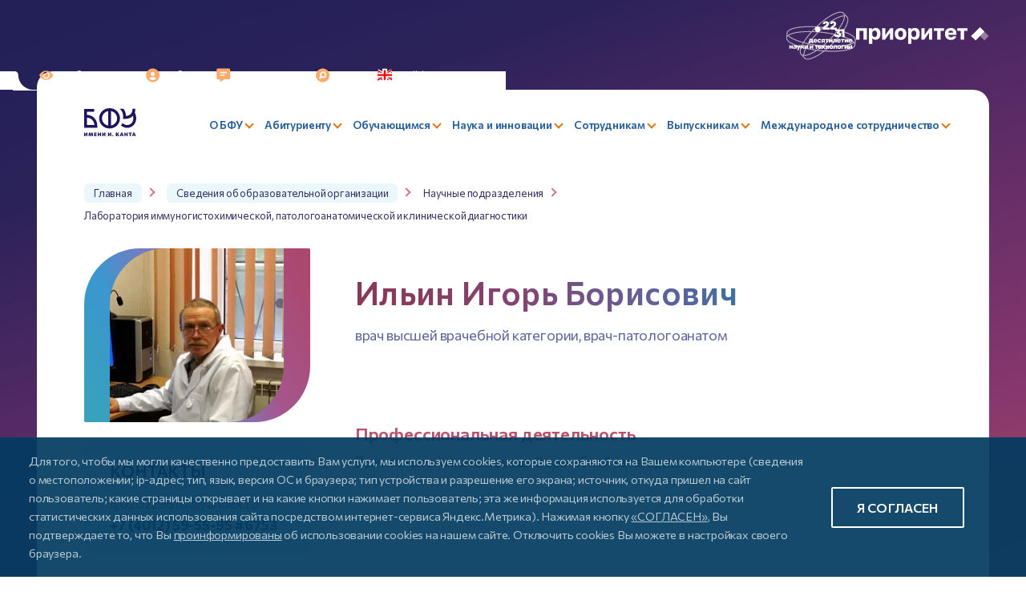

--- FILE ---
content_type: text/html; charset=UTF-8
request_url: https://kantiana.ru/sveden/employees/ilin-igor-borisovich/
body_size: 48719
content:

<!DOCTYPE html>
<html style="font-size: px;" lang="ru">
<head>
  <meta name="viewport" content="user-scalable=no, initial-scale=1.0, maximum-scale=1.0, width=device-width">
  <meta name="apple-itunes-app" content="app-id=6737794375, affiliate-data=myAffiliateData, app-argument=myURL">
  <meta name="google-play-app" content="app-id=ru.kantiana.lk">
  
  <title>Ильин Игорь Борисович</title>
  <link rel="icon" href="/bitrix/templates/bfu.2023/images/favicon/favicon-32x32.png" sizes="32x32">
  <link rel="icon" href="/bitrix/templates/bfu.2023/images/favicon/favicon-16x16.png" sizes="16x16">

  <link rel="preconnect" href="https://fonts.googleapis.com">
  <link rel="preconnect" href="https://fonts.gstatic.com" crossorigin>

  <meta http-equiv="Content-Type" content="text/html; charset=UTF-8" />
<meta name="description" content="Один из 10 федеральных вузов страны, крупнейший образовательный, научный, культурный, просветительский центр самого западного региона России" />
<script data-skip-moving="true">(function(w, d, n) {var cl = "bx-core";var ht = d.documentElement;var htc = ht ? ht.className : undefined;if (htc === undefined || htc.indexOf(cl) !== -1){return;}var ua = n.userAgent;if (/(iPad;)|(iPhone;)/i.test(ua)){cl += " bx-ios";}else if (/Windows/i.test(ua)){cl += ' bx-win';}else if (/Macintosh/i.test(ua)){cl += " bx-mac";}else if (/Linux/i.test(ua) && !/Android/i.test(ua)){cl += " bx-linux";}else if (/Android/i.test(ua)){cl += " bx-android";}cl += (/(ipad|iphone|android|mobile|touch)/i.test(ua) ? " bx-touch" : " bx-no-touch");cl += w.devicePixelRatio && w.devicePixelRatio >= 2? " bx-retina": " bx-no-retina";if (/AppleWebKit/.test(ua)){cl += " bx-chrome";}else if (/Opera/.test(ua)){cl += " bx-opera";}else if (/Firefox/.test(ua)){cl += " bx-firefox";}ht.className = htc ? htc + " " + cl : cl;})(window, document, navigator);</script>


<link href="https://fonts.googleapis.com/css2?family=Commissioner:wght@400;500;600;700&family=Fira+Sans+Condensed:wght@500&display=swap" type="text/css"  rel="stylesheet" />
<link href="/bitrix/templates/bfu.2023/components/simai/sf.iblock.detail/sf-property-tag/style.css?17332263793451" type="text/css"  rel="stylesheet" />
<link href="/bitrix/templates/bfu.2023/css/bootstrap-grid.min.css?167325741958305" type="text/css"  data-template-style="true"  rel="stylesheet" />
<link href="/bitrix/templates/bfu.2023/css/slick.css?16732574191776" type="text/css"  data-template-style="true"  rel="stylesheet" />
<link href="/bitrix/templates/bfu.2023/css/style__official.css?167325741937673" type="text/css"  data-template-style="true"  rel="stylesheet" />
<link href="/bitrix/templates/bfu.2023/css/jquery.fancybox.min.css?167325741913924" type="text/css"  data-template-style="true"  rel="stylesheet" />
<link href="/simai/asset/font-awesome/fontawesome-5.7.1/css/all.min.css?163363552779272" type="text/css"  data-template-style="true"  rel="stylesheet" />
<link href="/bitrix/templates/bfu.2023/css/jquery.dataTables.min.css?167325741912139" type="text/css"  data-template-style="true"  rel="stylesheet" />
<link href="/bitrix/templates/bfu.2023/assets/snowFlakes/snow.min.css?173539439748109" type="text/css"  data-template-style="true"  rel="stylesheet" />
<link href="/bitrix/templates/bfu.2023/components/bitrix/menu/header-main/style.css?174238183511205" type="text/css"  data-template-style="true"  rel="stylesheet" />
<link href="/bitrix/templates/bfu.2023/components/bitrix/form.result.new/form-error/style.css?16818113811570" type="text/css"  data-template-style="true"  rel="stylesheet" />
<link href="/bitrix/templates/bfu.2023/styles.css?176820544429082" type="text/css"  data-template-style="true"  rel="stylesheet" />
<link href="/bitrix/templates/bfu.2023/template_styles.css?1768205444149473" type="text/css"  data-template-style="true"  rel="stylesheet" />







<meta name="author" content="SIMAI Studio — http://simai.studio" />
<meta name="copyright" content="© SIMAI Ltd." />
<meta name="author" content="AnnaZ" />
<meta name="copyright" content="AnnaZ" />
<link href="https://kantiana.ru/sveden/employees/ilin-igor-borisovich/" rel="canonical" />
<!-- dev2fun module opengraph -->
<meta property="og:title" content="Ильин Игорь Борисович"/>
<meta property="og:description" content="Один из 10 федеральных вузов страны, крупнейший образовательный, научный, культурный, просветительский центр самого западного региона России"/>
<meta property="og:url" content="https://kantiana.ru/sveden/employees/ilin-igor-borisovich/"/>
<meta property="og:type" content="website"/>
<meta property="og:image" content="https://kantiana.ru/bitrix/templates/bfu.2023/images/placeholder_537_240.jpg"/>
<meta property="og:image:type" content="image/jpeg"/>
<meta property="og:image:width" content="537"/>
<meta property="og:image:height" content="240"/>
<!-- /dev2fun module opengraph -->



                    


              
                	    
    <!-- Yandex.Metrika counter -->
    <noscript><div><img src="https://mc.yandex.ru/watch/72835762" style="position:absolute; left:-9999px;" alt="" /></div></noscript>
  <meta name="yandex-verification" content="deab21947d586971" />
  <!-- /Yandex.Metrika counter -->
  
  <!-- Top.Mail.Ru counter -->
    <noscript><div><img src="https://top-fwz1.mail.ru/counter?id=3591991;js=na" style="position:absolute;left:-9999px;" alt="Top.Mail.Ru" /></div></noscript>
  <!-- /Top.Mail.Ru counter -->

  <!-- VK Pixel Code -->
  <noscript><img src="https://vk.com/rtrg?p=VK-RTRG-1698920-ftAV9" style="position:fixed; left:-999px;" alt=""/></noscript>
  <!-- /VK Pixel Code -->


    <link rel="alternate" hreflang="ru" href="https://kantiana.ru/sveden/employees/ilin-igor-borisovich/" />
  <link rel="alternate" hreflang="en" href="https://kantiana.ru/en/sveden/employees/ilin-igor-borisovich/" />  <link rel="alternate" hreflang="x-default" href="https://kantiana.ru/sveden/employees/ilin-igor-borisovich/" />


    
</head>



<body class="lazyload sveden-page--employees">
<div id="panel"></div>

<div class="pre-header">
	<div style="display: inline-flex; justify-content: flex-end; align-items: center; gap: 0 .8rem; width: 100%; position: absolute; top: 0; right: 0;">
	  <a href="https://xn--80aa3ak5a.xn--p1ai/about/" target="_blank">
		  <svg aria-hidden="true" style="width: 88px;" viewBox="0 0 76 53"><use href="#icon-logo-nit-10y"></use></svg>
	  </a>
	  <a href="https://priority2030.ru/" target="_blank">
		<img style="height: 22px" src="/bitrix/templates/bfu.2023/images/logo-prioritet2030.svg" alt="" />
	  </a>
</div>
  <div class="menu-iconed">

    <a class="menu-iconed__item  menu-iconed__item--vds" itemprop="copy" sf-special="" href="#" title="Слабовидящим">
  <svg><use xlink:href="#vds"></use></svg>
  <span>Слабовидящим</span>
</a>

<a class="menu-iconed__item fancybox" href="#cabinetChoose" title="Кабинет">
  <svg><use xlink:href="#cabinet"></use></svg>
  <span>Кабинет</span>
</a>

<a class="menu-iconed__item" href="/press-center/pryamaya-liniya/" title="Задать вопрос">
  <svg><use xlink:href="#contacts"></use></svg>
  <span>Задать вопрос</span>
</a>

<a class="menu-iconed__item menu-iconed__item--search" href="/search/" title="Поиск">
  <svg><use xlink:href="#lupe"></use></svg>
  <span>Поиск</span>
</a>

<a class="menu-iconed__item menu-iconed__item--lang" href="https://kantiana.ru/en/" title="English">
  <svg><use xlink:href="#england"></use></svg>
  <span>English</span>
</a>
    <div class="menu-iconed__item menu-iconed__item--menu-btn menu-btn burger js-menu-btn d-lg-none">
      <svg><use xlink:href="#burger"></use></svg>
      <span>Меню</span>
    </div>

  </div>
</div>

<div class="wrapper sveden-page--employees">

  <header>
    <div class="header__top">
    <div class="container container-xxl">
    <div class="row align-items-center justify-content-between gx-4">

      <div class="col-left col-12 col-lg-auto ">
        <a href="/" class="logo" title="БФУ логотип">
        <img src="/bitrix/templates/bfu.2023/images/svg/logo--short.svg" style="width: auto" alt="" />
        </a>
      </div>

      <div class="col-right col-12 col-lg-auto menu-mobile js-logo-place">

        

	<div class="menu-btn js-menu-btn d-lg-none">
	  <span>Закрыть</span>
	  <div class="cross"></div>
	</div>
	<div class="menu-main row align-items-center justify-content-between" id="horizontal-multilevel-menu">




	
		
		
		
			
				<div class="menu-main__item menu-main__item--lvl-1 is-parent col-auto ">
					<a href="/universitys/" class="menu-main__link "><span>О БФУ</span></a>
					<div class="menu-main__sub-menu sub-menu--lvl-1 row">

		
		
	
		
					

						<div class="sub-menu__col col-12 col-lg-4">
					
		
				<div class="menu-main__item menu-main__item--lvl-2    menu-main__item--closed"  ><a href="/sveden/common/" class="menu-main__link"><span>Сведения об образовательной организации</span></a></div>

		
		
	
		
		
		
				<div class="menu-main__item menu-main__item--lvl-2    menu-main__item--closed"  ><a href="/priority/" class="menu-main__link"><span>Приоритет 2030</span></a></div>

		
		
	
		
		
		
				<div class="menu-main__item menu-main__item--lvl-2    menu-main__item--closed"  ><a href="/universitys/reitingi/" class="menu-main__link"><span>Рейтинги вуза</span></a></div>

		
		
	
		
		
		
				<div class="menu-main__item menu-main__item--lvl-2    menu-main__item--closed"  ><a href="/universitys/administration/" class="menu-main__link"><span>Руководство и организационная структура</span></a></div>

		
		
	
		
		
		
				<div class="menu-main__item menu-main__item--lvl-2    menu-main__item--closed"  ><a href="/rectors-board/" class="menu-main__link"><span>Совет ректоров вузов Калининградского региона</span></a></div>

		
		
	
		
		
		
			
				<div class="menu-main__item menu-main__item--lvl-2 is-parent  ">
					<a href="#" class="menu-main__link menu-main__link--no-href"><span>Образовательно-научные кластеры</span></a>
					<div class="menu-main__sub-menu sub-menu--lvl-2 row">

		
		
	
		
		
		
				<div class="menu-main__item menu-main__item--lvl-3    menu-main__item--closed"  ><a href="/institute-of-high-technology/" class="menu-main__link"><span>Институт высоких технологий</span></a></div>

		
		
	
		
		
		
				<div class="menu-main__item menu-main__item--lvl-3    menu-main__item--closed"  ><a href="/institute-of-management-and-territorial-development/" class="menu-main__link"><span>Институт управления и территориального развития</span></a></div>

		
		
	
		
		
		
				<div class="menu-main__item menu-main__item--lvl-3    menu-main__item--closed"  ><a href="/institute-of-medicine-and-life-sciences/" class="menu-main__link"><span>Институт медицины и наук о жизни</span></a></div>

		
		
	
		
		
		
				<div class="menu-main__item menu-main__item--lvl-3    menu-main__item--closed"  ><a href="/institute-of-education-and-the-humanities/" class="menu-main__link"><span>Институт образования и гуманитарных наук</span></a></div>

		
		
	
		
		
		
				<div class="menu-main__item menu-main__item--lvl-3    menu-main__item--closed"  ><a href="https://kantiana.ru/universitys/instituty/university-college/" class="menu-main__link"><span>Университетский колледж</span></a></div>

		
		
	
		
			
			</div></div>		
					

											</div>
						<div class="sub-menu__col col-12 col-lg-4">
					
		
				<div class="menu-main__item menu-main__item--lvl-2    menu-main__item--closed"  ><a href="/universitys/infrastructure/" class="menu-main__link"><span>Инфраструктура</span></a></div>

		
		
	
		
		
		
				<div class="menu-main__item menu-main__item--lvl-2    menu-main__item--closed"  ><a href="/universitys/newcampus/" class="menu-main__link"><span>Неокампус «Кантиана»</span></a></div>

		
		
	
		
		
		
				<div class="menu-main__item menu-main__item--lvl-2    menu-main__item--closed"  ><a href="http://kant300.kantiana.ru" class="menu-main__link"><span>#КАНТ300</span></a></div>

		
		
	
		
		
		
				<div class="menu-main__item menu-main__item--lvl-2    menu-main__item--closed"  ><a href="https://ipos.kantiana.ru/" class="menu-main__link"><span>Международная студенческая олимпиада по философии</span></a></div>

		
		
	
		
		
		
				<div class="menu-main__item menu-main__item--lvl-2    menu-main__item--closed"  ><a href="/universitys/kontakty/" class="menu-main__link"><span>Контакты и реквизиты</span></a></div>

		
		
	
		
		
		
				<div class="menu-main__item menu-main__item--lvl-2    menu-main__item--closed"  ><a href="https://med.kantiana.ru/" class="menu-main__link"><span>Университетская клиника</span></a></div>

		
		
	
		
		
		
				<div class="menu-main__item menu-main__item--lvl-2    menu-main__item--closed"  ><a href="/news/bfu-im-i-kanta-otkryvaet-ploshchadki-dlya-sbora-gumanitarnoy-pomoshchi-svo/" class="menu-main__link"><span>Гуманитарная помощь СВО</span></a></div>

		
		
	
		
					

											</div>
						<div class="sub-menu__col col-12 col-lg-4">
					
		
			
				<div class="menu-main__item menu-main__item--lvl-2 is-parent  ">
					<a href="/press-center/pr-office/" class="menu-main__link "><span>Департамент стратегических коммуникаций</span></a>
					<div class="menu-main__sub-menu sub-menu--lvl-2 row">

		
		
	
		
		
		
				<div class="menu-main__item menu-main__item--lvl-3    menu-main__item--closed"  ><a href="/events/" class="menu-main__link"><span>События</span></a></div>

		
		
	
		
		
		
				<div class="menu-main__item menu-main__item--lvl-3    menu-main__item--closed"  ><a href="/news/" class="menu-main__link"><span>Новости</span></a></div>

		
		
	
		
		
		
				<div class="menu-main__item menu-main__item--lvl-3    menu-main__item--closed"  ><a href="/press-center/pryamaya-liniya/" class="menu-main__link"><span>Задать вопрос</span></a></div>

		
		
	
		
		
		
				<div class="menu-main__item menu-main__item--lvl-3    menu-main__item--closed"  ><a href="/press-center/simvolika-universiteta/" class="menu-main__link"><span>Символика университета</span></a></div>

		
		
	
		
		
		
				<div class="menu-main__item menu-main__item--lvl-3    menu-main__item--closed"  ><a href="/spetsproekty/index.php?sphrase_id=100098" class="menu-main__link"><span>Спецпроекты</span></a></div>

		
		
	
		
			
			</div></div>		
		
		
			
				<div class="menu-main__item menu-main__item--lvl-2 is-parent  ">
					<a href="#" class="menu-main__link menu-main__link--no-href"><span>История университета </span></a>
					<div class="menu-main__sub-menu sub-menu--lvl-2 row">

		
		
	
		
		
		
				<div class="menu-main__item menu-main__item--lvl-3    menu-main__item--closed"  ><a href="/universitys/liniya-zhizni/" class="menu-main__link"><span>Проект «Линия жизни»</span></a></div>

		
		
	
		
		
		
				<div class="menu-main__item menu-main__item--lvl-3    menu-main__item--closed"  ><a href="https://75.kantiana.ru/" class="menu-main__link"><span>Сайт, посвященный истории вуза</span></a></div>

		
		
	
		
		
		
				<div class="menu-main__item menu-main__item--lvl-3    menu-main__item--closed"  ><a href="/universitys/75bfu/" class="menu-main__link"><span>Альбом к 75-летию БФУ</span></a></div>

		
		
	
		
		
		
				<div class="menu-main__item menu-main__item--lvl-3    menu-main__item--closed"  ><a href="/75ikbfu/" class="menu-main__link"><span>Видео к 75-летию БФУ</span></a></div>

		
		
	
		
		
		
				<div class="menu-main__item menu-main__item--lvl-3    menu-main__item--closed"  ><a href="/universitys/botanic-garden/" class="menu-main__link"><span>Ботанический сад</span></a></div>

		
		
	
		
		
		
				<div class="menu-main__item menu-main__item--lvl-3    menu-main__item--closed"  ><a href="/universitys/muzey-sovetskogo-detstva/" class="menu-main__link"><span>Музей советского детства</span></a></div>

		
		
	
		
							</div>
							
			</div></div></div></div>		
		
		
			
				<div class="menu-main__item menu-main__item--lvl-1 is-parent col-auto ">
					<a href="/enrollee/" class="menu-main__link "><span>Абитуриенту</span></a>
					<div class="menu-main__sub-menu sub-menu--lvl-1 row">

		
		
	
		
					

						<div class="sub-menu__col col-12 col-lg-4">
					
		
			
				<div class="menu-main__item menu-main__item--lvl-2 is-parent  ">
					<a href="/universitys/departament-novogo-nabora/" class="menu-main__link "><span>Приемная комиссия</span></a>
					<div class="menu-main__sub-menu sub-menu--lvl-2 row">

		
		
	
		
		
		
				<div class="menu-main__item menu-main__item--lvl-3    menu-main__item--closed"  ><a href="/enrollee/admission-committee/khod-priema/" class="menu-main__link"><span>Ход приема</span></a></div>

		
		
	
		
		
		
				<div class="menu-main__item menu-main__item--lvl-3    menu-main__item--closed"  ><a href="/enrollee/admission-committee/sroki-provedeniya-priema/" class="menu-main__link"><span>Сроки проведения приема</span></a></div>

		
		
	
		
		
		
				<div class="menu-main__item menu-main__item--lvl-3    menu-main__item--closed"  ><a href="/enrollee/admission-committee/pravila-priema/" class="menu-main__link"><span>Правила приема</span></a></div>

		
		
	
		
		
		
				<div class="menu-main__item menu-main__item--lvl-3    menu-main__item--closed"  ><a href="/enrollee/admission-committee/pravila-priema/kolichestvo-mest-dlya-priema/" class="menu-main__link"><span>Количество мест для приема</span></a></div>

		
		
	
		
		
		
				<div class="menu-main__item menu-main__item--lvl-3    menu-main__item--closed"  ><a href="/enrollee/admission-committee/vstupitelnye-ispytaniya/" class="menu-main__link"><span>Вступительные испытания</span></a></div>

		
		
	
		
		
		
				<div class="menu-main__item menu-main__item--lvl-3    menu-main__item--closed"  ><a href="/enrollee/application/" class="menu-main__link"><span>Подача заявления</span></a></div>

		
		
	
		
		
		
				<div class="menu-main__item menu-main__item--lvl-3    menu-main__item--closed"  ><a href="/enrollee/achievements/" class="menu-main__link"><span>Индивидуальные достижения</span></a></div>

		
		
	
		
		
		
				<div class="menu-main__item menu-main__item--lvl-3    menu-main__item--closed"  ><a href="/enrollee/poryadok-zachisleniya/" class="menu-main__link"><span>Порядок зачисления</span></a></div>

		
		
	
		
		
		
				<div class="menu-main__item menu-main__item--lvl-3    menu-main__item--closed"  ><a href="https://epk.kantiana.ru/interactive_lists" class="menu-main__link"><span>Конкурсные списки</span></a></div>

		
		
	
		
		
		
				<div class="menu-main__item menu-main__item--lvl-3    menu-main__item--closed"  ><a href="/enrollee/employer-sponsored-education/" class="menu-main__link"><span>Прием на целевое обучение</span></a></div>

		
		
	
		
		
		
				<div class="menu-main__item menu-main__item--lvl-3    menu-main__item--closed"  ><a href="/enrollee/financial-support/" class="menu-main__link"><span>Меры поддержки первокурсников</span></a></div>

		
		
	
		
		
		
				<div class="menu-main__item menu-main__item--lvl-3    menu-main__item--closed"  ><a href="/sveden/paid_edu/zaklyuchenie-dogovorov-na-okazanie-platnykh-obrazovatelnykh-uslug/" class="menu-main__link"><span>Платное обучение</span></a></div>

		
		
	
		
		
		
				<div class="menu-main__item menu-main__item--lvl-3    menu-main__item--closed"  ><a href="/enrollee/admission-committee/obyazatelnyy-meditsinskiy-osmotr/" class="menu-main__link"><span>Обязательный медицинский осмотр</span></a></div>

		
		
	
		
		
		
				<div class="menu-main__item menu-main__item--lvl-3    menu-main__item--closed"  ><a href="/students/kampus/obshchezhitiya/zaselenie-v-obshchezhitie/" class="menu-main__link"><span>Заселение в общежитие</span></a></div>

		
		
	
		
		
		
				<div class="menu-main__item menu-main__item--lvl-3    menu-main__item--closed"  ><a href="/enrollee/admission-committee/priem-lits-s-ovz/" class="menu-main__link"><span>Прием лиц с ОВЗ</span></a></div>

		
		
	
		
		
		
				<div class="menu-main__item menu-main__item--lvl-3    menu-main__item--closed"  ><a href="/enrollee/admission-committee/priem-inostrannykh-grazhdan/" class="menu-main__link"><span>Прием иностранных граждан</span></a></div>

		
		
	
		
		
		
				<div class="menu-main__item menu-main__item--lvl-3    menu-main__item--closed"  ><a href="/enrollee/admission-committee/priem-inostrannykh-grazhdan/podgotovitelnoe-otdelenie/index.php?sphrase_id=118508&clear_cache=Y" class="menu-main__link"><span>Подготовительное отделение для иностранных граждан</span></a></div>

		
		
	
		
		
		
				<div class="menu-main__item menu-main__item--lvl-3    menu-main__item--closed"  ><a href="/enrollee/admission-committee/informatsiya-o-prieme-proshlykh-let/" class="menu-main__link"><span>Информация о приеме прошлых лет</span></a></div>

		
		
	
		
			
			</div></div>		
					

											</div>
						<div class="sub-menu__col col-12 col-lg-4">
					
		
				<div class="menu-main__item menu-main__item--lvl-2    menu-main__item--closed"  ><a href="/enrollee/basic-and-specialized-higher-education/" class="menu-main__link"><span>Базовое и специализированное высшее образование</span></a></div>

		
		
	
		
		
		
				<div class="menu-main__item menu-main__item--lvl-2    menu-main__item--closed"  ><a href="/enrollee/programs/?SECTION_CODE=bakalavriat" class="menu-main__link"><span>Образовательные программы</span></a></div>

		
		
	
		
		
		
				<div class="menu-main__item menu-main__item--lvl-2    menu-main__item--closed"  ><a href="/sveden/education/eduop/?%2Fsveden%2Feducation%2Feduop=" class="menu-main__link"><span>Учебные планы, рабочие программы дисциплин</span></a></div>

		
		
	
		
		
		
				<div class="menu-main__item menu-main__item--lvl-2    menu-main__item--closed"  ><a href="/enrollee/podgotovitelnye-kursy/" class="menu-main__link"><span>Подготовительные курсы</span></a></div>

		
		
	
		
		
		
				<div class="menu-main__item menu-main__item--lvl-2    menu-main__item--closed"  ><a href="/magistratura/" class="menu-main__link"><span>Магистратура и специализированное ВО</span></a></div>

		
		
	
		
		
		
			
				<div class="menu-main__item menu-main__item--lvl-2 is-parent  ">
					<a href="/enrollee/olimpiady/" class="menu-main__link "><span>Олимпиады</span></a>
					<div class="menu-main__sub-menu sub-menu--lvl-2 row">

		
		
	
		
		
		
				<div class="menu-main__item menu-main__item--lvl-3    menu-main__item--closed"  ><a href="/enrollee/zvezda-budushchego/" class="menu-main__link"><span>Звезда будущего</span></a></div>

		
		
	
		
							</div>
							
			</div></div></div></div>		
		
		
			
				<div class="menu-main__item menu-main__item--lvl-1 is-parent col-auto ">
					<a href="/students/" class="menu-main__link "><span>Обучающимся</span></a>
					<div class="menu-main__sub-menu sub-menu--lvl-1 row">

		
		
	
		
					

						<div class="sub-menu__col col-12 col-lg-4">
					
		
			
				<div class="menu-main__item menu-main__item--lvl-2 is-parent  ">
					<a href="#" class="menu-main__link menu-main__link--no-href"><span>Сервисы</span></a>
					<div class="menu-main__sub-menu sub-menu--lvl-2 row">

		
		
	
		
		
		
				<div class="menu-main__item menu-main__item--lvl-3    menu-main__item--closed"  ><a href="/students/mnogofunktsionalnyy-tsentr/" class="menu-main__link"><span>Многофункциональный центр</span></a></div>

		
		
	
		
		
		
				<div class="menu-main__item menu-main__item--lvl-3    menu-main__item--closed"  ><a href="/students/digital-educational-environment/" class="menu-main__link"><span>Электронная информационно-образовательная среда</span></a></div>

		
		
	
		
		
		
				<div class="menu-main__item menu-main__item--lvl-3    menu-main__item--closed"  ><a href="/students/servisy/perevod-vosstanovlenie-akadem/" class="menu-main__link"><span>Перевод, восстановление, академический отпуск</span></a></div>

		
		
	
		
		
		
				<div class="menu-main__item menu-main__item--lvl-3    menu-main__item--closed"  ><a href="/students/payment-choose/" class="menu-main__link"><span>Система оплаты</span></a></div>

		
		
	
		
		
		
				<div class="menu-main__item menu-main__item--lvl-3    menu-main__item--closed"  ><a href="/students/psikhologicheskaya-pomoshch-studentam/" class="menu-main__link"><span>Психологическая помощь студентам</span></a></div>

		
		
	
		
		
		
				<div class="menu-main__item menu-main__item--lvl-3    menu-main__item--closed"  ><a href="/students/hotline/" class="menu-main__link"><span>Горячая линия Минобрнауки</span></a></div>

		
		
	
		
			
			</div></div>		
		
		
				<div class="menu-main__item menu-main__item--lvl-2    menu-main__item--closed"  ><a href="https://schedule.kantiana.ru" class="menu-main__link"><span>Расписание занятий</span></a></div>

		
		
	
		
		
		
				<div class="menu-main__item menu-main__item--lvl-2    menu-main__item--closed"  ><a href="/students/polyclinic/index.php?sphrase_id=114262" class="menu-main__link"><span>Студенческая поликлиника</span></a></div>

		
		
	
		
		
		
				<div class="menu-main__item menu-main__item--lvl-2    menu-main__item--closed"  ><a href="/universitys/administration/kulturno-prosvetitelskiy-tsentr/" class="menu-main__link"><span>Библиотека</span></a></div>

		
		
	
		
		
		
				<div class="menu-main__item menu-main__item--lvl-2    menu-main__item--closed"  ><a href="/universitys/voennyy-uchebnyy-tsentr/" class="menu-main__link"><span>Военный учебный центр</span></a></div>

		
		
	
		
		
		
				<div class="menu-main__item menu-main__item--lvl-2    menu-main__item--closed"  ><a href="/universitys/otdel-mobilizatsionnoy-podgotovki/" class="menu-main__link"><span>Военно-учетный стол</span></a></div>

		
		
	
		
		
		
			
				<div class="menu-main__item menu-main__item--lvl-2 is-parent  ">
					<a href="#" class="menu-main__link menu-main__link--no-href"><span>Возможности</span></a>
					<div class="menu-main__sub-menu sub-menu--lvl-2 row">

		
		
	
		
		
		
				<div class="menu-main__item menu-main__item--lvl-3    menu-main__item--closed"  ><a href="/students/vozmozhnosti/stipendii-i-materialnaya-podderzhka/" class="menu-main__link"><span>Стипендии и материальная поддержка</span></a></div>

		
		
	
		
		
		
				<div class="menu-main__item menu-main__item--lvl-3    menu-main__item--closed"  ><a href="/international/vozmozhnosti-obucheniya-za-rubezhom/programmy-mobilnosti/" class="menu-main__link"><span>Академическая мобильность</span></a></div>

		
		
	
		
		
		
				<div class="menu-main__item menu-main__item--lvl-3    menu-main__item--closed"  ><a href="/students/vozmozhnosti/olimpiady-i-konkursy/" class="menu-main__link"><span>Олимпиады и конкурсы</span></a></div>

		
		
	
		
		
		
				<div class="menu-main__item menu-main__item--lvl-3    menu-main__item--closed"  ><a href="/international/vozmozhnosti-obucheniya-za-rubezhom/sovmestnye-obrazovatelnye-programmy/" class="menu-main__link"><span>Обучение за рубежом</span></a></div>

		
		
	
		
		
		
				<div class="menu-main__item menu-main__item--lvl-3    menu-main__item--closed"  ><a href="/students/vozmozhnosti/stan-uchitelem/" class="menu-main__link"><span>Стань учителем</span></a></div>

		
		
	
		
		
		
				<div class="menu-main__item menu-main__item--lvl-3    menu-main__item--closed"  ><a href="/students/vozmozhnosti/trudoustroystvo-vypusknikov/" class="menu-main__link"><span>Трудоустройство выпускников</span></a></div>

		
		
	
		
		
		
				<div class="menu-main__item menu-main__item--lvl-3    menu-main__item--closed"  ><a href="/students/vozmozhnosti/training/" class="menu-main__link"><span>Практика обучающихся</span></a></div>

		
		
	
		
		
		
				<div class="menu-main__item menu-main__item--lvl-3    menu-main__item--closed"  ><a href="/students/inclusion/" class="menu-main__link"><span>Инклюзивное образование</span></a></div>

		
		
	
		
			
			</div></div>		
					

											</div>
						<div class="sub-menu__col col-12 col-lg-4">
					
		
			
				<div class="menu-main__item menu-main__item--lvl-2 is-parent  ">
					<a href="#" class="menu-main__link menu-main__link--no-href"><span>Аспирантам</span></a>
					<div class="menu-main__sub-menu sub-menu--lvl-2 row">

		
		
	
		
		
		
				<div class="menu-main__item menu-main__item--lvl-3    menu-main__item--closed"  ><a href="/postgraduate/kandidatskie-ekzameny/" class="menu-main__link"><span>Кандидатские экзамены</span></a></div>

		
		
	
		
		
		
				<div class="menu-main__item menu-main__item--lvl-3    menu-main__item--closed"  ><a href="/science/dissertatsionnye-sovety/" class="menu-main__link"><span>Диссертационные советы</span></a></div>

		
		
	
		
		
		
				<div class="menu-main__item menu-main__item--lvl-3    menu-main__item--closed"  ><a href="/postgraduate/dis-list/" class="menu-main__link"><span>Список диссертаций, размещенных соискателями ученой степени</span></a></div>

		
		
	
		
		
		
				<div class="menu-main__item menu-main__item--lvl-3    menu-main__item--closed"  ><a href="/postgraduate/prikreplenie/" class="menu-main__link"><span>Прикрепление</span></a></div>

		
		
	
		
		
		
				<div class="menu-main__item menu-main__item--lvl-3    menu-main__item--closed"  ><a href="/postgraduate/obraztsy-zayavleniy/" class="menu-main__link"><span>Образцы заявлений</span></a></div>

		
		
	
		
		
		
				<div class="menu-main__item menu-main__item--lvl-3    menu-main__item--closed"  ><a href="/postgraduate/normativnye-dokumenty/" class="menu-main__link"><span>Нормативные документы</span></a></div>

		
		
	
		
			
			</div></div>		
		
		
				<div class="menu-main__item menu-main__item--lvl-2    menu-main__item--closed"  ><a href="/students/astrobfu/#" class="menu-main__link"><span>Астрономическое сообщество</span></a></div>

		
		
	
		
		
		
				<div class="menu-main__item menu-main__item--lvl-2    menu-main__item--closed"  ><a href="http://guide.kantiana.ru/" class="menu-main__link"><span>Навигатор первокурсника</span></a></div>

		
		
	
		
		
		
			
				<div class="menu-main__item menu-main__item--lvl-2 is-parent  ">
					<a href="/students/studencheskaya-zhizn/" class="menu-main__link "><span>Студенческая жизнь</span></a>
					<div class="menu-main__sub-menu sub-menu--lvl-2 row">

		
		
	
		
		
		
				<div class="menu-main__item menu-main__item--lvl-3    menu-main__item--closed"  ><a href="/students/studencheskaya-zhizn/tsentry-po-rabote-so-studentami/" class="menu-main__link"><span>Гражданско-патриотические инициативы</span></a></div>

		
		
	
		
		
		
				<div class="menu-main__item menu-main__item--lvl-3    menu-main__item--closed"  ><a href="/students/rso/#" class="menu-main__link"><span>Студенческие Отряды</span></a></div>

		
		
	
		
		
		
				<div class="menu-main__item menu-main__item--lvl-3    menu-main__item--closed"  ><a href="/students/studencheskaya-zhizn/rossiyskoe-obshchestvo-znanie/" class="menu-main__link"><span>Российское общество «Знание»</span></a></div>

		
		
	
		
		
		
				<div class="menu-main__item menu-main__item--lvl-3    menu-main__item--closed"  ><a href="/students/studencheskaya-zhizn/pushkinskaya-karta/" class="menu-main__link"><span>Пушкинская карта</span></a></div>

		
		
	
		
		
		
				<div class="menu-main__item menu-main__item--lvl-3    menu-main__item--closed"  ><a href="/students/mkarta/" class="menu-main__link"><span>Менделеевская карта</span></a></div>

		
		
	
		
		
		
				<div class="menu-main__item menu-main__item--lvl-3    menu-main__item--closed"  ><a href="/universitys/putevoditel-po-soobshchestvam-v-sotsialnykh-setyakh/" class="menu-main__link"><span>Путеводитель по соцсетям</span></a></div>

		
		
	
		
			
			</div></div>		
					

											</div>
						<div class="sub-menu__col col-12 col-lg-4">
					
		
			
				<div class="menu-main__item menu-main__item--lvl-2 is-parent  ">
					<a href="#" class="menu-main__link menu-main__link--no-href"><span>Кампус</span></a>
					<div class="menu-main__sub-menu sub-menu--lvl-2 row">

		
		
	
		
		
		
				<div class="menu-main__item menu-main__item--lvl-3    menu-main__item--closed"  ><a href="/students/kampus/obshchezhitiya/" class="menu-main__link"><span>Общежития</span></a></div>

		
		
	
		
		
		
				<div class="menu-main__item menu-main__item--lvl-3    menu-main__item--closed"  ><a href="/students/kampus/zdorove/" class="menu-main__link"><span>Здоровье</span></a></div>

		
		
	
		
		
		
				<div class="menu-main__item menu-main__item--lvl-3    menu-main__item--closed"  ><a href="/students/kampus/sport/" class="menu-main__link"><span>Спорт</span></a></div>

		
		
	
		
			
			</div></div>		
		
		
			
				<div class="menu-main__item menu-main__item--lvl-2 is-parent  ">
					<a href="#" class="menu-main__link menu-main__link--no-href"><span>Оценка образовательной деятельности</span></a>
					<div class="menu-main__sub-menu sub-menu--lvl-2 row">

		
		
	
		
		
		
				<div class="menu-main__item menu-main__item--lvl-3    menu-main__item--closed"  ><a href="/universitys/nezavisimaya-otsenka-kachestva-obrazovaniya/" class="menu-main__link"><span>Внутренняя система оценки качества образования</span></a></div>

		
		
	
		
		
		
				<div class="menu-main__item menu-main__item--lvl-3    menu-main__item--closed"  ><a href="/universitys/litsenzirovanie/" class="menu-main__link"><span>Внешняя оценка качества образования</span></a></div>

		
		
	
		
			
			</div></div>		
		
		
			
				<div class="menu-main__item menu-main__item--lvl-2 is-parent  ">
					<a href="#" class="menu-main__link menu-main__link--no-href"><span>Образовательные центры</span></a>
					<div class="menu-main__sub-menu sub-menu--lvl-2 row">

		
		
	
		
		
		
				<div class="menu-main__item menu-main__item--lvl-3    menu-main__item--closed"  ><a href="http://cdo.kantiana.ru/" class="menu-main__link"><span>Центр дополнительного профессионального образования</span></a></div>

		
		
	
		
		
		
				<div class="menu-main__item menu-main__item--lvl-3    menu-main__item--closed"  ><a href="https://bfuonline.kantiana.ru/" class="menu-main__link"><span>Центр электронного обучения</span></a></div>

		
		
	
		
		
		
				<div class="menu-main__item menu-main__item--lvl-3    menu-main__item--closed"  ><a href="/students/tsentr-nepreryvnogo-meditsinskogo-obrazovaniya/" class="menu-main__link"><span>Центр непрерывного медицинского образования</span></a></div>

		
		
	
		
		
		
				<div class="menu-main__item menu-main__item--lvl-3    menu-main__item--closed"  ><a href="/students/steward/" class="menu-main__link"><span>Авиационный учебный центр</span></a></div>

		
		
	
		
		
		
				<div class="menu-main__item menu-main__item--lvl-3    menu-main__item--closed"  ><a href="/students/tsifrovye-kafedry/" class="menu-main__link"><span>Проект «Цифровые кафедры»</span></a></div>

		
		
	
		
		
		
				<div class="menu-main__item menu-main__item--lvl-3    menu-main__item--closed"  ><a href="/students/simcentre/" class="menu-main__link"><span>Региональный ресурсный центр симуляционного обучения и аккредитации в медицине</span></a></div>

		
		
	
		
		
		
				<div class="menu-main__item menu-main__item--lvl-3    menu-main__item--closed"  ><a href="/students/yazykovoy-tsentr/" class="menu-main__link"><span>Языковой центр</span></a></div>

		
		
	
		
							</div>
							
			</div></div></div></div>		
		
		
			
				<div class="menu-main__item menu-main__item--lvl-1 is-parent col-auto ">
					<a href="/science/" class="menu-main__link "><span>Наука и инновации</span></a>
					<div class="menu-main__sub-menu sub-menu--lvl-1 row">

		
		
	
		
					

						<div class="sub-menu__col col-12 col-lg-4">
					
		
				<div class="menu-main__item menu-main__item--lvl-2    menu-main__item--closed"  ><a href="/science/vedushchie-issledovateli/" class="menu-main__link"><span>Ведущие исследователи</span></a></div>

		
		
	
		
		
		
				<div class="menu-main__item menu-main__item--lvl-2    menu-main__item--closed"  ><a href="/science/nauchnye-podrazdeleniya/" class="menu-main__link"><span>Научные направления</span></a></div>

		
		
	
		
		
		
				<div class="menu-main__item menu-main__item--lvl-2    menu-main__item--closed"  ><a href="/science/proryvnye-rezultaty/index.php?sphrase_id=109340" class="menu-main__link"><span>Прорывные результаты</span></a></div>

		
		
	
		
					

											</div>
						<div class="sub-menu__col col-12 col-lg-4">
					
		
				<div class="menu-main__item menu-main__item--lvl-2    menu-main__item--closed"  ><a href="/students/vozmozhnosti/studencheskaya-nauka/" class="menu-main__link"><span>Молодежная наука</span></a></div>

		
		
	
		
		
		
			
				<div class="menu-main__item menu-main__item--lvl-2 is-parent  ">
					<a href="#" class="menu-main__link menu-main__link--no-href"><span>Инновации</span></a>
					<div class="menu-main__sub-menu sub-menu--lvl-2 row">

		
		
	
		
		
		
				<div class="menu-main__item menu-main__item--lvl-3    menu-main__item--closed"  ><a href="/science/startup/" class="menu-main__link"><span>Стартап-студия БФУ</span></a></div>

		
		
	
		
		
		
				<div class="menu-main__item menu-main__item--lvl-3    menu-main__item--closed"  ><a href="https://balt-dolina.ru/" class="menu-main__link"><span>ИНТЦ «Балтийская долина»</span></a></div>

		
		
	
		
		
		
				<div class="menu-main__item menu-main__item--lvl-3    menu-main__item--closed"  ><a href="/science/fabrika/" class="menu-main__link"><span>НТП «Фабрика»</span></a></div>

		
		
	
		
		
		
				<div class="menu-main__item menu-main__item--lvl-3    menu-main__item--closed"  ><a href="https://bitsm.ru/" class="menu-main__link"><span>Балтийский инжиниринговый центр</span></a></div>

		
		
	
		
			
			</div></div>		
		
		
				<div class="menu-main__item menu-main__item--lvl-2    menu-main__item--closed"  ><a href="http://skpntp.kantiana.ru/" class="menu-main__link"><span>Центры коллективного пользования</span></a></div>

		
		
	
		
		
		
			
				<div class="menu-main__item menu-main__item--lvl-2 is-parent  ">
					<a href="/science/eksportnyy-kontrol/" class="menu-main__link "><span>Экспортный контроль</span></a>
					<div class="menu-main__sub-menu sub-menu--lvl-2 row">

		
		
	
		
		
		
				<div class="menu-main__item menu-main__item--lvl-3    menu-main__item--closed"  ><a href="/science/eksportnyy-kontrol/organizatsiya-eksportnogo-kontrolya/" class="menu-main__link"><span>Организация экспортного контроля</span></a></div>

		
		
	
		
		
		
				<div class="menu-main__item menu-main__item--lvl-3    menu-main__item--closed"  ><a href="/science/eksportnyy-kontrol/otsenka-nepopadaniya/" class="menu-main__link"><span>Оценка непопадания материалов под действие ЭК</span></a></div>

		
		
	
		
			
			</div></div>		
		
		
				<div class="menu-main__item menu-main__item--lvl-2    menu-main__item--closed"  ><a href="https://kantiana.ru/science/dissertatsionnye-sovety/" class="menu-main__link"><span>Диссертационные советы</span></a></div>

		
		
	
		
		
		
				<div class="menu-main__item menu-main__item--lvl-2    menu-main__item--closed"  ><a href="/science/science-and-universities/" class="menu-main__link"><span>Национальные проекты России</span></a></div>

		
		
	
		
		
		
				<div class="menu-main__item menu-main__item--lvl-2    menu-main__item--closed"  ><a href="/students/vozmozhnosti/studencheskaya-nauka/science-and-technology/" class="menu-main__link"><span>Десятилетие науки и технологий</span></a></div>

		
		
	
		
					

											</div>
						<div class="sub-menu__col col-12 col-lg-4">
					
		
			
				<div class="menu-main__item menu-main__item--lvl-2 is-parent  ">
					<a href="#" class="menu-main__link menu-main__link--no-href"><span>Организационная поддержка</span></a>
					<div class="menu-main__sub-menu sub-menu--lvl-2 row">

		
		
	
		
		
		
				<div class="menu-main__item menu-main__item--lvl-3    menu-main__item--closed"  ><a href="/science/projects/" class="menu-main__link"><span>Конкурсы, гранты и патенты</span></a></div>

		
		
	
		
		
		
				<div class="menu-main__item menu-main__item--lvl-3    menu-main__item--closed"  ><a href="/science/nauchnye-meropriyatiya-i-konferentsii/" class="menu-main__link"><span>Научные мероприятия и конференции</span></a></div>

		
		
	
		
		
		
				<div class="menu-main__item menu-main__item--lvl-3    menu-main__item--closed"  ><a href="/science/tsentr-podgotovki-i-attestatsii-nauchno-pedagogicheskikh-kadrov/" class="menu-main__link"><span>Аспирантура и защиты диссертаций</span></a></div>

		
		
	
		
		
		
				<div class="menu-main__item menu-main__item--lvl-3    menu-main__item--closed"  ><a href="/science/tsentr-razvitiya-publikatsionnoy-aktivnosti/" class="menu-main__link"><span>Издательство и публикационная активность</span></a></div>

		
		
	
		
		
		
				<div class="menu-main__item menu-main__item--lvl-3    menu-main__item--closed"  ><a href="/science/tsentr-podderzhki-innovatsiy/" class="menu-main__link"><span>Инновационная деятельность</span></a></div>

		
		
	
		
		
		
				<div class="menu-main__item menu-main__item--lvl-3    menu-main__item--closed"  ><a href="/science/rid/" class="menu-main__link"><span>Результаты интеллектуальной деятельности</span></a></div>

		
		
	
		
		
		
				<div class="menu-main__item menu-main__item--lvl-3    menu-main__item--closed"  ><a href="http://special.kantiana.ru/algorithmpurchases" class="menu-main__link"><span>Как провести закупку</span></a></div>

		
		
	
		
							</div>
							
			</div></div></div></div>		
		
		
			
				<div class="menu-main__item menu-main__item--lvl-1 is-parent col-auto ">
					<a href="/sotrudnikam/" class="menu-main__link "><span>Сотрудникам</span></a>
					<div class="menu-main__sub-menu sub-menu--lvl-1 row">

		
		
	
		
					

						<div class="sub-menu__col col-12 col-lg-4">
					
		
			
				<div class="menu-main__item menu-main__item--lvl-2 is-parent  ">
					<a href="/sotrudnikam/hr-department/" class="menu-main__link "><span>Департамент кадровой политики</span></a>
					<div class="menu-main__sub-menu sub-menu--lvl-2 row">

		
		
	
		
		
		
				<div class="menu-main__item menu-main__item--lvl-3    menu-main__item--closed"  ><a href="/sotrudnikam/kadrovaya-sluzhba/grafik-kalendar/" class="menu-main__link"><span>График-календарь</span></a></div>

		
		
	
		
		
		
				<div class="menu-main__item menu-main__item--lvl-3    menu-main__item--closed"  ><a href="/sotrudnikam/kadrovaya-sluzhba/konkurs/" class="menu-main__link"><span>Конкурсы на замещение вакантных должностей</span></a></div>

		
		
	
		
		
		
				<div class="menu-main__item menu-main__item--lvl-3    menu-main__item--closed"  ><a href="/sotrudnikam/kadrovaya-sluzhba/elektronnaya-trudovaya-knizhka/" class="menu-main__link"><span>Электронная трудовая книжка</span></a></div>

		
		
	
		
		
		
				<div class="menu-main__item menu-main__item--lvl-3    menu-main__item--closed"  ><a href="/sotrudnikam/kadrovaya-sluzhba/oplata-truda/" class="menu-main__link"><span>Оплата труда и социальная поддержка</span></a></div>

		
		
	
		
		
		
				<div class="menu-main__item menu-main__item--lvl-3    menu-main__item--closed"  ><a href="/sotrudnikam/kadrovaya-sluzhba/spetsialnaya-otsenka-usloviy-truda/" class="menu-main__link"><span>Специальная оценка условий труда</span></a></div>

		
		
	
		
		
		
				<div class="menu-main__item menu-main__item--lvl-3    menu-main__item--closed"  ><a href="/sotrudnikam/kadrovaya-sluzhba/informatsiya-o-predstavitelyakh-rabotodatelya/" class="menu-main__link"><span>Информация о представителях работодателя</span></a></div>

		
		
	
		
			
			</div></div>		
					

											</div>
						<div class="sub-menu__col col-12 col-lg-4">
					
		
			
				<div class="menu-main__item menu-main__item--lvl-2 is-parent  ">
					<a href="/work" class="menu-main__link "><span>Работа в БФУ</span></a>
					<div class="menu-main__sub-menu sub-menu--lvl-2 row">

		
		
	
		
		
		
				<div class="menu-main__item menu-main__item--lvl-3    menu-main__item--closed"  ><a href="/sotrudnikam/vakansii/dokumenty-dlya-priema-na-rabotu/" class="menu-main__link"><span>Документы для приема на работу</span></a></div>

		
		
	
		
		
		
				<div class="menu-main__item menu-main__item--lvl-3    menu-main__item--closed"  ><a href="/work/relocation/" class="menu-main__link"><span>Программа релокации кандидатов</span></a></div>

		
		
	
		
			
			</div></div>		
		
		
				<div class="menu-main__item menu-main__item--lvl-2    menu-main__item--closed"  ><a href="/sotrudnikam/dokumenty/" class="menu-main__link"><span>Нормативные документы и заявления</span></a></div>

		
		
	
		
		
		
				<div class="menu-main__item menu-main__item--lvl-2    menu-main__item--closed"  ><a href="/sotrudnikam/academic-mobility/" class="menu-main__link"><span>Академическая мобильность сотрудников</span></a></div>

		
		
	
		
					

											</div>
						<div class="sub-menu__col col-12 col-lg-4">
					
		
			
				<div class="menu-main__item menu-main__item--lvl-2 is-parent  ">
					<a href="#" class="menu-main__link menu-main__link--no-href"><span>Сервисы</span></a>
					<div class="menu-main__sub-menu sub-menu--lvl-2 row">

		
		
	
		
		
		
				<div class="menu-main__item menu-main__item--lvl-3    menu-main__item--closed"  ><a href="https://lks.kantiana.ru/ZUP3/ru_RU/" class="menu-main__link"><span>Личный кабинет сотрудника</span></a></div>

		
		
	
		
		
		
				<div class="menu-main__item menu-main__item--lvl-3    menu-main__item--closed"  ><a href="https://fs.kantiana.ru/adfs/ls?SAMLRequest=fVLLTsMwELz3K6Lcmxctaa22UmiFqMQjogEJLsixN2CR2MHrAP17YrdQeoCjd2dmd2Y9Q9rULck68yJv4a0DNAPP%2B2xqicS15n6nJVEUBRJJG0BiGNlkV5ckCSLSamUUU7V%2FRPqfQxFBG6GkJa1Xc99oyl6fkpNyNIkhrdI0pslpVfGElyzldJKWDKbT6cTi70FjT537vZJ9e16u1bvgoK%2F7QXP%2FgUoOn7vOudIMnDM7owM3D7GDtURDpelFomQ8jOJhNC3iiCRjMjp5tKhVH4OQ1LhJL8a0SMKwwuC1ZwkqaaC7kPIKwxotPN%2BncCYkF%2FL5f%2FvlDoTkoijyYX6zKaxE9h3KUknsGtAb0O%2BCwd3t5WGDto%2BuVdoEW%2BfSbdHbCxFVyFTTCOMvnPOZvQJxXvXim30gzcLf%2FQOjJTbE9SpXtWBbV9%2Fn2FDzt6s4iF1F8GHloKST2AITlQDu%2F8hkda0%2Blhqogf09vHAxGOyWOf6Ciy8%3D&RelayState=https%3A%2F%2Fpassport.yandex.ru%2Fauth%2Fsso%2Fcommit" class="menu-main__link"><span>Корпоративная почта</span></a></div>

		
		
	
		
		
		
				<div class="menu-main__item menu-main__item--lvl-3    menu-main__item--closed"  ><a href="https://sc.kantiana.ru/login" class="menu-main__link"><span>Предложить новость</span></a></div>

		
		
	
		
							</div>
							
			</div></div></div></div>		
		
		
			
				<div class="menu-main__item menu-main__item--lvl-1 is-parent col-auto ">
					<a href="#" class="menu-main__link menu-main__link--no-href"><span>Выпускникам</span></a>
					<div class="menu-main__sub-menu sub-menu--lvl-1 row">

		
		
	
		
		
		
				<div class="menu-main__item menu-main__item--lvl-2    menu-main__item--closed"  ><a href="/students/vozmozhnosti/trudoustroystvo-vypusknikov/" class="menu-main__link"><span>Трудоустройство выпускников</span></a></div>

		
		
	
		
		
		
				<div class="menu-main__item menu-main__item--lvl-2    menu-main__item--closed"  ><a href="/universitys/bars/" class="menu-main__link"><span>Возможности государственной и военной службы</span></a></div>

		
		
	
		
			
			</div></div>		
		
		
			
				<div class="menu-main__item menu-main__item--lvl-1 is-parent col-auto ">
					<a href="/international/" class="menu-main__link "><span>Международное сотрудничество</span></a>
					<div class="menu-main__sub-menu sub-menu--lvl-1 row">

		
		
	
		
					

						<div class="sub-menu__col col-12 col-lg-4">
					
		
			
				<div class="menu-main__item menu-main__item--lvl-2 is-parent  ">
					<a href="#" class="menu-main__link menu-main__link--no-href"><span>Иностранным абитуриентам и студентам зарубежных вузов</span></a>
					<div class="menu-main__sub-menu sub-menu--lvl-2 row">

		
		
	
		
		
		
				<div class="menu-main__item menu-main__item--lvl-3    menu-main__item--closed"  ><a href="/enrollee/programs/" class="menu-main__link"><span>Образовательные программы</span></a></div>

		
		
	
		
		
		
				<div class="menu-main__item menu-main__item--lvl-3    menu-main__item--closed"  ><a href="/international/inostrannomu-studentu/obuchenie-po-obmenu/" class="menu-main__link"><span>Обучение по обмену и стажировки в БФУ им. Канта</span></a></div>

		
		
	
		
		
		
				<div class="menu-main__item menu-main__item--lvl-3    menu-main__item--closed"  ><a href="/international/inostrannomu-studentu/konkurs-russkiy-diktant/" class="menu-main__link"><span>Конкурс «Русский диктант»</span></a></div>

		
		
	
		
		
		
				<div class="menu-main__item menu-main__item--lvl-3    menu-main__item--closed"  ><a href="/tor/#" class="menu-main__link"><span>Международная педагогическая олимпиада по русскому языку</span></a></div>

		
		
	
		
		
		
				<div class="menu-main__item menu-main__item--lvl-3    menu-main__item--closed"  ><a href="https://kantiana.ru/international/learn-russian/" class="menu-main__link"><span>Онлайн-интенсив по русскому языку</span></a></div>

		
		
	
		
		
		
				<div class="menu-main__item menu-main__item--lvl-3    menu-main__item--closed"  ><a href="/international/inostrannomu-studentu/izuchenie-russkogo-yazyka/" class="menu-main__link"><span>Каникулярные школы</span></a></div>

		
		
	
		
		
		
				<div class="menu-main__item menu-main__item--lvl-3    menu-main__item--closed"  ><a href="/international/inostrannomu-studentu/oms/" class="menu-main__link"><span>Медицинское страхование</span></a></div>

		
		
	
		
		
		
				<div class="menu-main__item menu-main__item--lvl-3    menu-main__item--closed"  ><a href="/international/inostrannomu-studentu/sektor-vizovo-migratsionnoy-podderzhki/" class="menu-main__link"><span>Сектор визово-миграционной поддержки</span></a></div>

		
		
	
		
		
		
				<div class="menu-main__item menu-main__item--lvl-3    menu-main__item--closed"  ><a href="/international/pamyatka-dlya-inostrannykh-studentov-o-poryadke-vezda-i-vyezda-iz-rossii/" class="menu-main__link"><span>Памятка для иностранных студентов о порядке въезда и выезда из России</span></a></div>

		
		
	
		
			
			</div></div>		
					

											</div>
						<div class="sub-menu__col col-12 col-lg-4">
					
		
			
				<div class="menu-main__item menu-main__item--lvl-2 is-parent  ">
					<a href="#" class="menu-main__link menu-main__link--no-href"><span>Студентам БФУ</span></a>
					<div class="menu-main__sub-menu sub-menu--lvl-2 row">

		
		
	
		
		
		
				<div class="menu-main__item menu-main__item--lvl-3    menu-main__item--closed"  ><a href="https://vk.com/ikbfu_international_programs" class="menu-main__link"><span>Программы мобильности</span></a></div>

		
		
	
		
		
		
				<div class="menu-main__item menu-main__item--lvl-3    menu-main__item--closed"  ><a href="/international/vozmozhnosti-obucheniya-za-rubezhom/evropeyskoe-prilozhenie/" class="menu-main__link"><span>Европейское приложение к диплому</span></a></div>

		
		
	
		
		
		
				<div class="menu-main__item menu-main__item--lvl-3    menu-main__item--closed"  ><a href="/international/vozmozhnosti-obucheniya-za-rubezhom/sovmestnye-obrazovatelnye-programmy/" class="menu-main__link"><span>Совместные образовательные программы</span></a></div>

		
		
	
		
		
		
				<div class="menu-main__item menu-main__item--lvl-3    menu-main__item--closed"  ><a href="/international/vozmozhnosti-obucheniya-za-rubezhom/organizatsionnye-voprosy/" class="menu-main__link"><span>Организационные вопросы</span></a></div>

		
		
	
		
			
			</div></div>		
		
		
				<div class="menu-main__item menu-main__item--lvl-2    menu-main__item--closed"  ><a href="https://ruscode.kantiana.ru/" class="menu-main__link"><span>Квиз "Русский код" </span></a></div>

		
		
	
		
		
		
			
				<div class="menu-main__item menu-main__item--lvl-2 is-parent  ">
					<a href="#" class="menu-main__link menu-main__link--no-href"><span>Сотрудникам</span></a>
					<div class="menu-main__sub-menu sub-menu--lvl-2 row">

		
		
	
		
		
		
				<div class="menu-main__item menu-main__item--lvl-3    menu-main__item--closed"  ><a href="/sotrudnikam/academic-mobility/" class="menu-main__link"><span>Академическая мобильность сотрудников</span></a></div>

		
		
	
		
			
			</div></div>		
					

											</div>
						<div class="sub-menu__col col-12 col-lg-4">
					
		
			
				<div class="menu-main__item menu-main__item--lvl-2 is-parent  ">
					<a href="#" class="menu-main__link menu-main__link--no-href"><span>Сотрудничество и проекты</span></a>
					<div class="menu-main__sub-menu sub-menu--lvl-2 row">

		
		
	
		
		
		
				<div class="menu-main__item menu-main__item--lvl-3    menu-main__item--closed"  ><a href="/international/sotrudnichestvo-i-proekty/partnery/" class="menu-main__link"><span>Партнерские университеты</span></a></div>

		
		
	
		
		
		
				<div class="menu-main__item menu-main__item--lvl-3    menu-main__item--closed"  ><a href="/international/partners/" class="menu-main__link"><span>Партнерские организации</span></a></div>

		
		
	
		
		
		
				<div class="menu-main__item menu-main__item--lvl-3    menu-main__item--closed"  ><a href="/international/sotrudnichestvo-i-proekty/assotsiatsii/" class="menu-main__link"><span>Ассоциации</span></a></div>

		
		
	
		
		
		
				<div class="menu-main__item menu-main__item--lvl-3    menu-main__item--closed"  ><a href="/international/predstavitelstva-i-tsentry/" class="menu-main__link"><span>Представительства и центры</span></a></div>

		
		
	
		
		
		
				<div class="menu-main__item menu-main__item--lvl-3    menu-main__item--closed"  ><a href="/international/sotrudnichestvo-i-proekty/proekty/" class="menu-main__link"><span>Проекты</span></a></div>

		
		
	
		
			
			</div></div>		
		
		
				<div class="menu-main__item menu-main__item--lvl-2    menu-main__item--closed"  ><a href="/universitys/administration/mezhdunarodnyy-ofis/" class="menu-main__link"><span>Международный офис</span></a></div>

		
		
	





			</div></div>	
	</div>
      </div>

    </div>
    </div>
    </div>


    <div class="header__middle">
    <div class="container ">
    </div>
    </div>


  </header>

  <div class="page">
    
    









    <div class="section section--breadcrumbs p-0 d-none d-lg-block" >
    <div class="container">
    <div class="breadcrumbs" >
			<div class="breadcrumbs__item" id="bx_breadcrumb_0" >
				<a href="/" title="" >
					<span >Главная</span>
				</a>
			</div>
			<div class="breadcrumbs__item" id="bx_breadcrumb_0" >
				<a href="/sveden/" title="Сведения об образовательной организации" >
					<span >Сведения об образовательной организации</span>
				</a>
			</div>
			<div class="breadcrumbs__item">
				<span>Научные подразделения</span>
			</div>
			<div class="breadcrumbs__item">
				<span>Лаборатория иммуногистохимической, патологоанатомической и клинической диагностики</span>
			</div></div>    </div>
    </div>


    <div class="section section--page section--employee">
      <div class="employee__top">
      <div class="container">
      <div class="row gx-56 gy-5">

        <div class="employee__col-right col-12 col-sm-7 col-lg-8 order-2">
          <div class="employee__top-part employee__top-part--with-img">
            <h1 class="employee__name page__title">Ильин Игорь Борисович</h1>
            <p class="employee__position">врач высшей врачебной категории, врач-патологоанатом</p>            
            
                      </div>

              <div class="news-list-item-text w-md-70">

                                    
                                                                      <p class="c-text-secondary"></p>
                          
                                                            
                                                                        
                                                          
                                                          
                                                          
                                                          
                                                          
                                                          
                                                          
                                                          
                                                          
                                                          
                                                          
                                                          
                                                                                    
                                        
                

                                    <div class="paragraph">
                      <div class="paragraph__title">Профессиональная деятельность</div>
                      <div class="paragraph__value"><p>
	Врач-патологоанатом высшей врачебной категории
</p></div>
                    </div>
                
              </div>
                
        </div> 
        <div class="employee__col-left col-12 col-sm-5 col-lg-4 order-1">
                                    <div class="employee__photo mb-4"><img src="/upload/sotbit_speedpage/webp/resize_cache/iblock/3c0/0zzcmeo0l0qi9wumcu6m63s2fc1138yl/240_240_2/Ilin-_2_.webp" alt="" /></div>
            


            

                        <div class="sidebar-block sidebar-block--m-blue">
              <p class="sidebar-block__title">Контакты</p>
              <div class="sidebar-block__info">

                                  <a href="mailto:igo20229810@yandex.ru" itemprop="e-mail">igo20229810@yandex.ru</a><br />
                                                <a href="tel:+7 (4012) 59-55-95 #6753" itemprop="Telephone">+7 (4012) 59-55-95 #6753</a>
                              </div>
            </div>
            
            

            
        </div>
      </div>
      </div>
      </div>


    </div>

            
        
  

    

	 </div>
	 </div> <!-- .page .end -->
	</div> <!-- end .wrapper -->

  <footer>

			<div id="comp_57fbca47aaa29aec328823169309900a">
<div class="form-error" style="display:none !important">

<form name="text_error" action="/sveden/employees/ilin-igor-borisovich/?ELEMENT_CODE=ilin-igor-borisovich&amp;HIDE_SECTION_TITLE=Y&amp;HIDE_SIDEBAR=Y" method="POST" enctype="multipart/form-data"><input type="hidden" name="bxajaxid" id="bxajaxid_57fbca47aaa29aec328823169309900a_8BACKi" value="57fbca47aaa29aec328823169309900a" /><input type="hidden" name="AJAX_CALL" value="Y" /><input type="hidden" name="sessid" id="sessid" value="9410f6b366d2b36f0cd7f24a47a59afb" /><input type="hidden" name="WEB_FORM_ID" value="23" />

			<input type="hidden" class="js-error-phrase"   name="form_hidden_415" value="" /><input type="hidden"  name="form_hidden_416" value="https://kantiana.ru/sveden/employees/ilin-igor-borisovich/" />		
			<input id="error-submit-btn"  type="submit" name="web_form_submit" value="Отправить ошибку" />
			

</form></div></div>			
      <div class="footer_middle">
      <div class="container container-xxxl">
      <div class="row justify-content-between gy-3 gy-md-5 gy-xl-0">
        <div class="col-12 col-md-4 col-xl-3 footer-col--1st">
          <a href="#" class="logo logo--footer">
          <img src="/bitrix/templates/bfu.2023/images/svg/logo--white.svg" alt="" />
          </a>

          <div class="">
          	<p>
	 236041, Россия,&nbsp;Калининград,<br>
	 ул. Александра Невского, 14
</p>
<p class="">
 <a href="tel:+7401259-55-95">+7 (4012) 59-55-95</a><br>
 <a href="mailto:post@kantiana.ru">post@kantiana.ru</a>
</p>
<div class="row mt-4">
	<p class="col-4 col-md-12">
 <a href="#"><b>Приемная комиссия</b></a>
	</p>
	<p class="col-8 col-md-12">
		 Калининград, ул. Александра Невского, 14<br>
 <br>
 <a href="tel:8 (800) 600-52-39">8 (800) 600-52-39</a><br>
		 (звонок бесплатный) <br>
 <br>
 <a href="tel:+7 (4012) 59-55-96">+7 (4012) 59-55-96</a><br>
 <a href="mailto:abiturient@kantiana.ru">abiturient@kantiana.ru</a>
	</p>
</div>
 <br>
<p>
 <a href="/universitys/kontakty/"><b>Контакты и реквизиты</b></a>
</p>          </div>
        </div>

        <div class="col-12 col-md-4 col-xl-3 footer-col--2nd">
	      	<ul class="menu-footer">
		    <li class="menu-footer__item"><a class="menu-footer__link" href="/universitys/">О БФУ</a></li>
		    <li class="menu-footer__item"><a class="menu-footer__link" href="/enrollee/">Абитуриенту</a></li>
		    <li class="menu-footer__item"><a class="menu-footer__link" href="/students/">Обучающимся</a></li>
		    <li class="menu-footer__item"><a class="menu-footer__link" href="/science/">Наука и инновации</a></li>
		    <li class="menu-footer__item"><a class="menu-footer__link" href="/sotrudnikam/">Сотрудникам</a></li>
		    <li class="menu-footer__item"><a class="menu-footer__link" href="/#">Выпускникам</a></li>
		    <li class="menu-footer__item"><a class="menu-footer__link" href="/international/">Международное сотрудничество</a></li>
		</ul>
        </div>

        <div class="col-6 col-md-4 col-xl-3 footer-col--3d d-none d-md-block">
	              </div>

        <div class="col-12 col-md-8 col-lg-8 col-xl-3 footer-col--4th">
        	<div class="mb-4"><div class="col-6 col-sm-3 col-lg-12 col-xl-5">
  <div style="display: flex; gap: 0 .8rem;align-items: end;">
<a href="/priority2030/" class="link-priority">
    <img src="/bitrix/templates/bfu.2023/images/logo-prioritet2030.svg" alt="" />
  </a>
<a href="https://xn--80aa3ak5a.xn--p1ai/about/" class="link-priority">
    <svg aria-hidden="true" style="width: 88px;" viewBox="0 0 76 53"><use href="#icon-logo-nit-10y"></use></svg>
  </a>
</div>
</div></div>
	        
		      	<ul class="links-footer">
		    <li class="links-footer__item"><a class="links-footer__link" href="/sveden/common/">Сведения об образовательной организации</a></li>		    <li class="links-footer__item"><a class="links-footer__link" href="/universitys/personal-data/">Политика обработки персональных данных</a></li>		    <li class="links-footer__item"><a class="links-footer__link" href="/universitys/privacy-policy/">Политика конфиденциальности</a></li>		    <li class="links-footer__item"><a class="links-footer__link" href="/universitys/protivodeystvie-korruptsii/">Противодействие коррупции</a></li>		    <li class="links-footer__item"><a class="links-footer__link" href="/universitys/protivodeystvie-ekstremizmu/">Противодействие экстремизму и терроризму</a></li>		    <li class="links-footer__item"><a class="links-footer__link" href="https://kantiana.ru/universitys/informatsiya-o-chastichnoy-mobilizatsii/?clear_cache=Y">Информация о частичной мобилизации</a></li>		    <li class="links-footer__item"><a class="links-footer__link" href="https://minobrnauki.gov.ru">Министерство науки и высшего образования Российской Федерации</a></li>		    <li class="links-footer__item"><a class="links-footer__link" href="https://edu.gov.ru">Минпросвещения России</a></li>		</ul>

        </div>

        <div class="col-12  col-md-4 col-lg-3 footer-col--5th order-lg-4">
        	
	      		<div class="footer__social mb-3">
  <div class="section--social__title footer__title d-lg-none mb-2">Мы в соц сетях</div>

  <div class="row row-cols-3 row-cols-sm-4 row-cols-md-6 row-cols-lg-auto g-2 g-md-3 justify-content-center justify-content-lg-start">
    <div class="col">
      <a target="_blank" rel="noopener noreferrer" href="https://t.me/bfunews" class="social-icon" aria-label="Telegram">
        <svg aria-hidden="true"><use href="#telegram"></use></svg>
      </a>
    </div>
    <div class="col">
      <a target="_blank" rel="noopener noreferrer" href="https://max.ru/id3906019856_biz" class="social-icon" aria-label="MAX Messenger">
        <svg aria-hidden="true"><use href="#icon-messenger-max"></use></svg>
      </a>
    </div>
    <div class="col">
      <a target="_blank" rel="noopener noreferrer" href="https://vk.com/ikbfu" class="social-icon" aria-label="VK">
        <svg aria-hidden="true"><use href="#vk"></use></svg>
      </a>
    </div>
    <div class="col">
      <a target="_blank" rel="noopener noreferrer" href="https://www.youtube.com/channel/UCWsoK_mvJ6mQH4pxjvAGqsQ" class="social-icon" aria-label="YouTube">
        <svg aria-hidden="true"><use href="#youtube"></use></svg>
      </a>
    </div>
    <div class="col">
      <a target="_blank" rel="noopener noreferrer" href="https://ok.ru/group/61709028425806/" class="social-icon" aria-label="Odnoklassniki">
        <img src="/upload/sotbit_speedpage/webp/bitrix/templates/bfu.2023/images/ok.webp" alt="Odnoklassniki">
      </a>
    </div>
    <div class="col">
      <a target="_blank" rel="noopener noreferrer" href="https://rutube.ru/channel/23771816/" class="social-icon" aria-label="Rutube">
        <img src="/upload/sotbit_speedpage/webp/bitrix/templates/bfu.2023/images/rutube.webp" alt="Rutube">
      </a>
    </div>
    <div class="col">
      <a target="_blank" rel="noopener noreferrer" href="https://zen.yandex.ru/ikbfu/" class="social-icon keep-visible" aria-label="Dzen">
        <img src="/upload/sotbit_speedpage/webp/bitrix/templates/bfu.2023/images/zen.webp" alt="Dzen">
      </a>
    </div>
</div>
</div>
						<div class="footer__apps mt-4 mb-5">
  <div class="footer-app-links__title">Скачайте наше приложение</div>

  <ul class="footer-app-links">
    <li class="footer-app-links__item">
      <a href="https://apps.apple.com/app/id6737794375" class="footer-app-links__link footer-app-links__link--apple" target="_blank">
        <svg xmlns="http://www.w3.org/2000/svg" width="800px" height="800px" viewBox="0 0 24 24">
          <path fill="#fff" d="M3,17 C2.44771525,17 2,16.5522847 2,16 C2,15.4477153 2.44771525,15 3,15 L13.5,15 C14.5,15 15.5,17 15,17 L3,17 Z M17,17 C16.4477153,17 16,16.5522847 16,16 C16,15.4477153 16.4477153,15 17,15 L21,15 C21.5522847,15 22,15.4477153 22,16 C22,16.5522847 21.5522847,17 21,17 L17,17 Z M12.6333775,3.50103556 C12.908948,3.02241319 13.5203421,2.85780709 13.9989644,3.13337754 C14.4775868,3.408948 14.6421929,4.02034208 14.3666225,4.49896444 L7.45953351,16.4954873 C7.18396306,16.9741097 6.57256898,17.1387158 6.09394661,16.8631454 C5.61532424,16.5875749 5.45071815,15.9761808 5.7262886,15.4975585 L12.6333775,3.50103556 Z M4,18.5 C4.5,17.5 7.5,16.5 6.5,18.2208385 C6.32221095,18.5267848 5.77775177,19.4528267 4.86662246,20.9989644 C4.591052,21.4775868 3.97965792,21.6421929 3.50103556,21.3666225 C3.02241319,21.091052 2.85780709,20.4796579 3.13337754,20.0010356 L4,18.5 Z M9.13337754,4.49896444 C8.85780709,4.02034208 9.02241319,3.408948 9.50103556,3.13337754 C9.97965792,2.85780709 10.591052,3.02241319 10.8666225,3.50103556 L12.6104584,6.52980328 C12.8860289,7.00842564 12.7214228,7.61981972 12.2428004,7.89539018 C11.764178,8.17096063 11.152784,8.00635453 10.8772135,7.52773217 L9.13337754,4.49896444 Z M13,11.5 C12.1018662,10 13,7 13.7163439,8.49589818 L20.3666225,20.0010356 C20.6421929,20.4796579 20.4775868,21.091052 19.9989644,21.3666225 C19.5203421,21.6421929 18.908948,21.4775868 18.6333775,20.9989644 L13,11.5 Z"/>
        </svg>
              </a>
    </li>
    <li class="footer-app-links__item">
      <a href="https://play.google.com/store/apps/details?id=ru.kantiana.lk" class="footer-app-links__link footer-app-links__link--google" target="_blank">
      <svg xmlns="http://www.w3.org/2000/svg" viewBox="0 0 28.99 31.99">
          <g data-name="Capa 2">
            <g data-name="Capa 1">
              <path d="M13.54 15.28.12 29.34a3.66 3.66 0 0 0 5.33 2.16l15.1-8.6Z" style="fill:#ea4335"/>
              <path d="m27.11 12.89-6.53-3.74-7.35 6.45 7.38 7.28 6.48-3.7a3.54 3.54 0 0 0 1.5-4.79 3.62 3.62 0 0 0-1.5-1.5z" style="fill:#fbbc04"/>
              <path d="M.12 2.66a3.57 3.57 0 0 0-.12.92v24.84a3.57 3.57 0 0 0 .12.92L14 15.64Z" style="fill:#4285f4"/>
              <path d="m13.64 16 6.94-6.85L5.5.51A3.73 3.73 0 0 0 3.63 0 3.64 3.64 0 0 0 .12 2.65Z" style="fill:#34a853"/>
            </g>
          </g>
      </svg>
              </a>  
    </li>
    <li class="footer-app-links__item"> 
      <a href="https://www.rustore.ru/catalog/app/ru.kantiana.lk" class="footer-app-links__link footer-app-links__link--rustore" target="_blank">
   
        <img src="/upload/sotbit_speedpage/webp/bitrix/templates/bfu.2023/images/app--rustore-small.webp" alt="ЛК БФУ в RuStore">
      </a>
    </li>
  </ul>
</div>

          	

<div class="col-12 mb-4">
  <p><a href="/press-center/pryamaya-liniya/" class="btn btn-bordered">Задать вопрос</a></p>
  <p class="d-none d-lg-block mt-4">Нашли ошибку в тексте? Выделите ее и нажмите: Сtrl + Enter</p>
</div>

        </div>
      </div>
      </div>
      </div>

      <div class="footer__bottom">
      <div class="container">
      <div class="row justify-content-between align-items-center">
        <div class="col-12 col-lg-auto">
        	© 2026 Балтийский федеральный университет имени Иммануила Канта        </div>
        <div class="col-12 col-lg-auto">
            <a class="menu-iconed__item"  itemprop="copy" sf-special="" href="#">
              <svg><use xlink:href="#vds--light"></use></svg>
              <span>Для слабовидящих</span>
            </a>

            <a class="menu-iconed__item" href="/press-center/pryamaya-liniya/">
              <svg><use xlink:href="#contacts--light"></use></svg>
              <span>Обратная связь</span>
            </a>
        </div>
      </div>
      </div>
      </div>
  </footer>

  <div class="d-none">
  	<div class="cabinet-choose" id="cabinetChoose">
  		<p class="h4">Личный кабинет для cтудента</p>
  		<div class="row align-items-center justify-content-center gx-5 gy-4">
  			<div class="col-auto">
  				<a href="#studentLK" class="btn btn--flat btn--flat-orange btn--flat-medium fancybox">Студента</a>
  			</div>
				
				  		</div>
  	</div>

  	<div class="cabinet-choose" id="studentLK">
  		<p class="h4">Личный кабинет для cтудента</p>	
	  	
	  	<p class="text-left mb-4">Даю <a href="/universitys/consent-to-personal-data-processing/" target="_blank">согласие</a> на обработку представленных персональных данных, с <a href="https://kantiana.ru/universitys/personal-data/" target="_blank">Политикой обработки персональных данных</a> ознакомлен</p>
  		<a href="https://eios.kantiana.ru/login/index.php" class="btn btn-flat">Подтверждаю согласие</a>
  	</div>
  </div>


  <div id="cookieBar" class="cookie-bar">
  <div class="row align-items-center">
  	<div class="cookie-bar--left col-12 col-lg-8 col-xl-9">
  		Для того, чтобы мы могли качественно предоставить Вам услуги, мы используем cookies, которые сохраняются на Вашем компьютере (сведения о местоположении; ip-адрес; тип, язык, версия ОС и браузера; тип устройства и разрешение его экрана; источник, откуда пришел на сайт пользователь; какие страницы открывает и на какие кнопки нажимает пользователь; эта же информация используется для обработки статистических данных использования сайта посредством интернет-сервиса Яндекс.Метрика). Нажимая кнопку <a href="/universitys/consent-to-personal-data-processing/" target="_blank">«СОГЛАСЕН»</a>, Вы подтверждаете то, что Вы <a href="/universitys/personal-data/" target="_blank">проинформированы</a> об использовании cookies на нашем сайте. Отключить cookies Вы можете в настройках своего браузера.  	</div>
  	<div class="cookie-bar--right col-12 col-lg-4 col-xl-3">
	  	<button class="cookie-bar__accept btn btn-bordered js-cookie-btn">Я согласен</button>
	  </div>
	</div>
	</div>

	  
<svg id="__svg__icons__dom__" xmlns="http://www.w3.org/2000/svg" xmlns:link="http://www.w3.org/1999/xlink" style="position: absolute; width: 0px; height: 0px;">
    <symbol fill="none" viewBox="0 0 76 53" id="icon-logo-nit-10y">
        <g opacity=".7">
            <mask id="icon-logo-nit-10y_a" maskUnits="userSpaceOnUse" x=".13" y="0" width="76" height="53" fill="#000">
                <path fill="#fff" d="M.13 0h76v53h-76z"></path>
                <path d="m74.787 36.611-.135-.016c.089-.884-.268-1.81-1.057-2.753-3.96-4.72-18.197-9.232-34.623-10.977-16.423-1.744-31.265-.317-36.093 3.47-.965.755-1.499 1.59-1.59 2.474l-.131-.013.543-5.322c.092-.893.612-1.735 1.548-2.494 4.762-3.865 19.676-5.331 36.283-3.567 9.821 1.044 18.95 3.053 25.705 5.665 6.78 2.618 10.365 5.538 10.093 8.215l-.54 5.318c-.003-.003-.003 0-.003 0ZM25.51 21.995c4.235 0 8.79.239 13.477.736 16.456 1.748 30.729 6.28 34.712 11.026.563.671.91 1.336 1.044 1.984l.455-4.468c.553-5.426-15.454-11.586-35.68-13.733-16.57-1.757-31.45-.3-36.185 3.541-.91.737-1.414 1.545-1.502 2.406l-.455 4.464c.262-.608.736-1.185 1.42-1.721 3.47-2.723 12.074-4.235 22.714-4.235Z"></path>
                <path d="M19.662 48.105h-.072v-.065l-.006.065c-1.162-.088-2.072-.474-2.7-1.148l-.079-.086c-.468-.5-.779-1.155-.92-1.944-.137-.765-.117-1.666.06-2.68.173-.995.494-2.101.958-3.296a32.604 32.604 0 0 1 1.79-3.8c1.477-2.716 3.434-5.626 5.813-8.646 2.465-3.13 5.276-6.242 8.359-9.256 3.086-3.014 6.254-5.747 9.422-8.12 3.064-2.294 5.996-4.16 8.72-5.547a31.919 31.919 0 0 1 3.796-1.66c1.191-.422 2.29-.7 3.27-.834 1-.134 1.884-.115 2.627.059.77.176 1.395.523 1.866 1.024l.078.085c.629.671.97 1.614 1.005 2.805l.003.075-.219-.016c-5.672-.318-16.652 6.333-26.749 16.197C26.591 31.181 19.604 42.09 19.66 47.89l.003.216Zm39.65-46.971a9.1 9.1 0 0 0-1.227.088c-.968.13-2.058.41-3.24.828-1.171.412-2.441.969-3.783 1.653-2.713 1.384-5.64 3.246-8.696 5.534-3.162 2.37-6.33 5.1-9.41 8.107-3.08 3.008-5.887 6.117-8.345 9.242-2.373 3.015-4.327 5.918-5.8 8.628-.723 1.332-1.325 2.605-1.78 3.786-.462 1.185-.779 2.288-.953 3.27-.173.998-.193 1.885-.058 2.634.134.763.432 1.395.883 1.88l.079.084c.592.632 1.446 1.002 2.54 1.1v-.017c-.108-5.815 6.909-16.809 17.064-26.732 9.89-9.661 20.642-16.246 26.451-16.246.157 0 .308.003.458.013h.013c-.049-1.123-.373-2.01-.965-2.641l-.079-.086c-.451-.48-1.053-.811-1.796-.985-.41-.095-.861-.14-1.355-.14Z"></path>
                <path d="M50.48 43.543c-4.334 0-8.88-.249-13.534-.743-4.965-.527-9.753-1.3-14.233-2.297-4.33-.966-8.19-2.098-11.475-3.365-1.617-.625-3.08-1.28-4.346-1.947-1.277-.671-2.363-1.362-3.227-2.05-.884-.703-1.545-1.41-1.967-2.103-.439-.72-.625-1.43-.553-2.121l.013-.118c.095-.923.648-1.787 1.643-2.57l.049-.039.15.167h-.01c4.095 4.674 18.266 9.135 34.522 10.86 16.257 1.724 31.02.337 35.972-3.375l.17-.137.05.049c.818.975 1.184 1.934 1.09 2.857l-.014.118c-.069.687-.396 1.348-.969 1.957-.553.593-1.345 1.146-2.35 1.646-.985.491-2.186.94-3.57 1.33-1.372.385-2.936.72-4.644.99-3.47.554-7.479.849-11.91.884-.285.004-.573.007-.858.007ZM2.826 26.37c-.936.75-1.453 1.568-1.542 2.435l-.013.118c-.065.658.111 1.345.534 2.036.412.68 1.067 1.378 1.937 2.072.858.684 1.938 1.368 3.208 2.035 1.26.665 2.72 1.316 4.333 1.941 3.28 1.267 7.135 2.396 11.455 3.361 4.474.999 9.259 1.771 14.217 2.298 4.958.527 9.795.776 14.377.74 4.425-.036 8.425-.331 11.887-.88 1.706-.273 3.263-.603 4.632-.99 1.377-.385 2.572-.83 3.547-1.318.992-.494 1.77-1.041 2.314-1.62.553-.59.867-1.221.933-1.882l.013-.118c.088-.87-.255-1.78-1.018-2.71l-.023.02c-4.922 3.764-19.774 5.177-36.119 3.44C21.151 35.615 6.901 31.11 2.846 26.396l-.02-.027Z"></path>
                <path d="M23.773 52c-.059 0-.115 0-.17-.003-1.342-.03-2.38-.422-3.077-1.165l-3.64-3.882.1-.092c.605.645 1.482 1.018 2.61 1.103.174.013.354.02.538.02 5.776 0 16.465-6.549 26.352-16.207 10.199-9.966 17.2-20.953 17.022-26.716-.036-1.156-.36-2.069-.965-2.713l.098-.092 3.64 3.881c3.757 4.01-3.447 17.294-16.06 29.616C40.239 45.503 29.65 52 23.773 52Zm-6.16-4.47 3.012 3.213c.67.717 1.675 1.097 2.981 1.123 2.743.065 6.84-1.466 11.52-4.3 4.844-2.936 10.032-7.054 15-11.907 12.56-12.273 19.761-25.476 16.053-29.43l-3.008-3.207c.288.566.445 1.247.468 2.036.18 5.8-6.837 16.825-17.061 26.817-9.907 9.681-20.635 16.243-26.448 16.247-.186 0-.366-.007-.543-.02-.772-.062-1.433-.255-1.974-.573Z"></path>
            </mask>
            <path d="m74.787 36.611-.135-.016c.089-.884-.268-1.81-1.057-2.753-3.96-4.72-18.197-9.232-34.623-10.977-16.423-1.744-31.265-.317-36.093 3.47-.965.755-1.499 1.59-1.59 2.474l-.131-.013.543-5.322c.092-.893.612-1.735 1.548-2.494 4.762-3.865 19.676-5.331 36.283-3.567 9.821 1.044 18.95 3.053 25.705 5.665 6.78 2.618 10.365 5.538 10.093 8.215l-.54 5.318c-.003-.003-.003 0-.003 0ZM25.51 21.995c4.235 0 8.79.239 13.477.736 16.456 1.748 30.729 6.28 34.712 11.026.563.671.91 1.336 1.044 1.984l.455-4.468c.553-5.426-15.454-11.586-35.68-13.733-16.57-1.757-31.45-.3-36.185 3.541-.91.737-1.414 1.545-1.502 2.406l-.455 4.464c.262-.608.736-1.185 1.42-1.721 3.47-2.723 12.074-4.235 22.714-4.235Z"
            fill="#fff"></path>
            <path d="M19.662 48.105h-.072v-.065l-.006.065c-1.162-.088-2.072-.474-2.7-1.148l-.079-.086c-.468-.5-.779-1.155-.92-1.944-.137-.765-.117-1.666.06-2.68.173-.995.494-2.101.958-3.296a32.604 32.604 0 0 1 1.79-3.8c1.477-2.716 3.434-5.626 5.813-8.646 2.465-3.13 5.276-6.242 8.359-9.256 3.086-3.014 6.254-5.747 9.422-8.12 3.064-2.294 5.996-4.16 8.72-5.547a31.919 31.919 0 0 1 3.796-1.66c1.191-.422 2.29-.7 3.27-.834 1-.134 1.884-.115 2.627.059.77.176 1.395.523 1.866 1.024l.078.085c.629.671.97 1.614 1.005 2.805l.003.075-.219-.016c-5.672-.318-16.652 6.333-26.749 16.197C26.591 31.181 19.604 42.09 19.66 47.89l.003.216Zm39.65-46.971a9.1 9.1 0 0 0-1.227.088c-.968.13-2.058.41-3.24.828-1.171.412-2.441.969-3.783 1.653-2.713 1.384-5.64 3.246-8.696 5.534-3.162 2.37-6.33 5.1-9.41 8.107-3.08 3.008-5.887 6.117-8.345 9.242-2.373 3.015-4.327 5.918-5.8 8.628-.723 1.332-1.325 2.605-1.78 3.786-.462 1.185-.779 2.288-.953 3.27-.173.998-.193 1.885-.058 2.634.134.763.432 1.395.883 1.88l.079.084c.592.632 1.446 1.002 2.54 1.1v-.017c-.108-5.815 6.909-16.809 17.064-26.732 9.89-9.661 20.642-16.246 26.451-16.246.157 0 .308.003.458.013h.013c-.049-1.123-.373-2.01-.965-2.641l-.079-.086c-.451-.48-1.053-.811-1.796-.985-.41-.095-.861-.14-1.355-.14Z"
            fill="#fff"></path>
            <path d="M50.48 43.543c-4.334 0-8.88-.249-13.534-.743-4.965-.527-9.753-1.3-14.233-2.297-4.33-.966-8.19-2.098-11.475-3.365-1.617-.625-3.08-1.28-4.346-1.947-1.277-.671-2.363-1.362-3.227-2.05-.884-.703-1.545-1.41-1.967-2.103-.439-.72-.625-1.43-.553-2.121l.013-.118c.095-.923.648-1.787 1.643-2.57l.049-.039.15.167h-.01c4.095 4.674 18.266 9.135 34.522 10.86 16.257 1.724 31.02.337 35.972-3.375l.17-.137.05.049c.818.975 1.184 1.934 1.09 2.857l-.014.118c-.069.687-.396 1.348-.969 1.957-.553.593-1.345 1.146-2.35 1.646-.985.491-2.186.94-3.57 1.33-1.372.385-2.936.72-4.644.99-3.47.554-7.479.849-11.91.884-.285.004-.573.007-.858.007ZM2.826 26.37c-.936.75-1.453 1.568-1.542 2.435l-.013.118c-.065.658.111 1.345.534 2.036.412.68 1.067 1.378 1.937 2.072.858.684 1.938 1.368 3.208 2.035 1.26.665 2.72 1.316 4.333 1.941 3.28 1.267 7.135 2.396 11.455 3.361 4.474.999 9.259 1.771 14.217 2.298 4.958.527 9.795.776 14.377.74 4.425-.036 8.425-.331 11.887-.88 1.706-.273 3.263-.603 4.632-.99 1.377-.385 2.572-.83 3.547-1.318.992-.494 1.77-1.041 2.314-1.62.553-.59.867-1.221.933-1.882l.013-.118c.088-.87-.255-1.78-1.018-2.71l-.023.02c-4.922 3.764-19.774 5.177-36.119 3.44C21.151 35.615 6.901 31.11 2.846 26.396l-.02-.027Z"
            fill="#fff"></path>
            <path d="M23.773 52c-.059 0-.115 0-.17-.003-1.342-.03-2.38-.422-3.077-1.165l-3.64-3.882.1-.092c.605.645 1.482 1.018 2.61 1.103.174.013.354.02.538.02 5.776 0 16.465-6.549 26.352-16.207 10.199-9.966 17.2-20.953 17.022-26.716-.036-1.156-.36-2.069-.965-2.713l.098-.092 3.64 3.881c3.757 4.01-3.447 17.294-16.06 29.616C40.239 45.503 29.65 52 23.773 52Zm-6.16-4.47 3.012 3.213c.67.717 1.675 1.097 2.981 1.123 2.743.065 6.84-1.466 11.52-4.3 4.844-2.936 10.032-7.054 15-11.907 12.56-12.273 19.761-25.476 16.053-29.43l-3.008-3.207c.288.566.445 1.247.468 2.036.18 5.8-6.837 16.825-17.061 26.817-9.907 9.681-20.635 16.243-26.448 16.247-.186 0-.366-.007-.543-.02-.772-.062-1.433-.255-1.974-.573Z"
            fill="#fff"></path>
            <path d="m49.98 35.795.045.05.293-.274-.046-.049-.292.273Zm24.807.816-.049.397.449.055v-.452h-.4Zm-.135-.016-.398-.04-.038.39.388.047.048-.397Zm-1.057-2.753.307-.256-.307.256ZM38.972 22.865l-.042.398.042-.398Zm-36.093 3.47.247.314-.247-.315Zm-1.59 2.474-.04.398.396.04.041-.397-.397-.041Zm-.131-.013-.398-.041-.041.399.399.04.04-.398Zm.543-5.322-.398-.04.398.04Zm1.548-2.494.252.31-.252-.31Zm36.283-3.567.042-.398-.042.398Zm25.705 5.665-.145.373.145-.373Zm10.093 8.215.398.04-.398-.04Zm-.54 5.318-.283.283.596.596.085-.839-.398-.04Zm-35.802-13.88.043-.398-.043.398ZM73.7 33.757l.306-.257-.306.257Zm1.044 1.984-.392.08.79-.04-.398-.04Zm.455-4.468-.398-.04.398.04ZM39.519 17.54l.042-.397-.042.397ZM3.334 21.081l.252.311-.252-.31Zm-1.502 2.406-.398-.04.398.04Zm-.455 4.464-.398-.04.765.198-.367-.158Zm1.42-1.721.247.314-.247-.314Zm16.865 21.875v.4h.406l-.006-.406-.4.006Zm-.072 0h-.4v.4h.4v-.4Zm0-.065h.4l-.798-.04.398.04Zm-.006.065-.03.4.389.029.039-.389-.398-.04Zm-2.7-1.148-.294.27.001.002.293-.272Zm-.079-.086.294-.27-.002-.003-.292.273Zm-.92-1.944.394-.07-.394.07Zm.06-2.68-.395-.069.394.069Zm.958-3.296.373.145-.373-.145Zm1.79-3.8.352.192-.352-.192Zm5.813-8.646-.314-.248.314.248Zm8.359-9.256-.28-.286.28.286Zm9.422-8.12-.24-.32.24.32Zm8.72-5.547.18.356-.18-.356Zm3.796-1.66.133.377-.133-.377Zm3.27-.834L58.018.69h-.001l.054.397Zm2.627.059-.09.39.09-.39Zm1.866 1.024.294-.271-.003-.003-.291.274Zm.078.085-.294.272.002.002.292-.274Zm1.005 2.805-.4.012v.005l.4-.017Zm.003.075-.03.4.45.033-.02-.45-.4.017Zm-.219-.016.03-.399h-.008l-.022.399ZM36.684 21.317l-.28-.286.28.286ZM19.66 47.89l-.4.004v.002l.4-.006ZM58.085 1.222l.054.396-.054-.396Zm-3.24.828.133.377-.133-.377Zm-3.783 1.653-.182-.357.182.357Zm-8.696 5.534-.24-.32.24.32ZM24.61 26.587l.314.247-.314-.248Zm-5.8 8.627-.351-.191.351.19ZM17.031 39l.373.145v-.001L17.031 39Zm-.953 3.27-.393-.07v.001l.393.069Zm-.058 2.634.393-.069v-.001l-.393.07Zm.883 1.88.294-.272-.001-.002-.293.273Zm.079.084-.294.271.002.003.292-.274Zm2.54 1.1-.036.398.436.04v-.438h-.4Zm0-.017h.4v-.007l-.4.008ZM36.585 21.22l-.28-.286.28.286Zm26.91-16.233-.027.399h.026v-.4Zm.012 0v.4h.418l-.018-.418-.4.018Zm-.965-2.641-.294.27.002.003.292-.273Zm-.079-.086.294-.27-.002-.003-.292.273Zm-1.796-.985.09-.39-.09.39ZM36.946 42.8l.042-.398-.042.398Zm-14.233-2.297-.088.39.087-.39Zm-11.475-3.365-.144.373.144-.373Zm-4.346-1.947.186-.354-.186.354Zm-3.227-2.05-.25.314.25-.313Zm-1.967-2.103.341-.208-.341.208Zm-.553-2.121-.398-.045v.003l.398.042Zm.013-.118.397.044v-.003l-.397-.041Zm1.643-2.57.247.315.002-.002-.25-.312Zm.049-.039.297-.268-.253-.28-.294.236.25.312Zm.15.167v.4h.9l-.603-.668-.297.268Zm-.01 0v-.4h-.882l.582.664.3-.264Zm70.494 7.485.24.32.006-.004.005-.005-.251-.31Zm.17-.137.283-.283-.254-.254-.28.226.251.31Zm.05.049.306-.257-.011-.014-.013-.012-.283.283Zm1.09 2.857.397.044v-.003l-.398-.04Zm-.014.118-.398-.044v.004l.398.04Zm-.969 1.957-.291-.274-.001.001.292.273Zm-2.35 1.646.179.358-.179-.358Zm-3.57 1.33-.109-.386.109.385Zm-4.644.99-.063-.394.063.395Zm-11.91.884-.004-.4.004.4ZM2.827 26.37l.32-.24-.248-.33-.322.258.25.312Zm-1.542 2.435.398.045v-.004l-.398-.04Zm-.013.118-.397-.044v.005l.397.04Zm.534 2.036.342-.207-.001-.002-.341.209Zm1.937 2.072.25-.313-.25.313Zm3.208 2.035.186-.354-.186.354Zm4.333 1.941-.145.373.145-.373Zm11.455 3.361-.088.39.088-.39Zm28.595 3.038.003.4-.004-.4Zm11.886-.88.063.394-.063-.395Zm4.632-.99-.109-.384.109.385Zm3.547-1.318-.178-.358.178.358Zm2.314-1.62-.291-.274.291.274Zm.933-1.882-.398-.044v.005l.398.039Zm.013-.118.397.044v-.004l-.397-.04Zm-1.018-2.71.31-.254-.26-.316-.31.266.26.304Zm-.023.02.243.317.009-.006.008-.008-.26-.303ZM37.5 37.348l.042-.398-.042.397ZM2.846 26.396l-.32.24.008.01.01.01.302-.26Zm20.757 25.6.023-.4h-.015l-.008.4Zm-3.077-1.165-.291.273.291-.273Zm-3.64-3.882-.272-.292-.293.273.274.293.292-.274Zm.1-.092.29-.273-.272-.291-.292.272.273.292Zm2.61 1.103.03-.398-.03.398Zm26.89-16.187.28.286-.28-.286ZM63.508 5.058l.4-.013-.4.013Zm-.867-2.805.292-.274-.273-.29-.292.271.273.293Zm3.64 3.881.291-.273-.291.274ZM50.22 35.75l-.28-.286.28.286ZM17.613 47.53l.203-.346-.494.619.291-.274Zm3.012 3.213.291-.273-.291.273Zm2.981 1.123.01-.4h-.002l-.008.4Zm11.52-4.3.208.341-.208-.342Zm15-11.907.28.286-.28-.286Zm16.053-29.43-.292.274.292-.274Zm-3.008-3.207.292-.274-.648.455.356-.181Zm.468 2.036-.4.011v.001l.4-.012ZM46.578 31.875l.28.286-.28-.286ZM20.13 48.122v.4-.4Zm-.543-.02-.032.399h.002l.03-.399Zm55.248-11.888-.134-.016-.097.794.134.016.097-.794Zm.215.42c.103-1.026-.318-2.056-1.148-3.048l-.614.513c.748.893 1.04 1.716.966 2.456l.796.08Zm-1.148-3.049c-1.04-1.238-2.725-2.434-4.893-3.559-2.174-1.127-4.861-2.196-7.93-3.17-6.137-1.945-13.83-3.514-22.065-4.389l-.084.796c8.191.87 15.83 2.43 21.908 4.356 3.039.964 5.68 2.017 7.803 3.117 2.128 1.104 3.707 2.242 4.648 3.363l.613-.514ZM39.014 22.468c-8.233-.875-16.077-.956-22.475-.34-3.199.307-6.044.789-8.4 1.436-2.348.645-4.24 1.462-5.507 2.456l.494.63c1.146-.9 2.92-1.682 5.226-2.315 2.298-.631 5.095-1.107 8.264-1.411 6.335-.61 14.124-.53 22.314.339l.084-.796ZM2.633 26.02c-1.02.797-1.636 1.72-1.742 2.747l.795.083c.077-.74.527-1.486 1.44-2.2l-.493-.63Zm-1.305 2.39-.13-.012-.08.796.13.013.08-.796Zm.228.426.543-5.321-.796-.082-.543 5.322.796.081Zm.543-5.321c.077-.756.52-1.509 1.402-2.224l-.504-.622c-.99.804-1.588 1.733-1.694 2.764l.796.082ZM3.5 21.29c1.129-.917 2.894-1.715 5.199-2.362 2.298-.645 5.104-1.132 8.288-1.445 6.368-.627 14.22-.553 22.501.326l.085-.795c-8.325-.884-16.233-.96-22.664-.328-3.216.316-6.07.81-8.426 1.472-2.35.66-4.235 1.494-5.487 2.51l.504.622Zm35.988-3.48c9.8 1.041 18.89 3.045 25.603 5.64l.289-.746c-6.798-2.628-15.962-4.644-25.807-5.69l-.085.795Zm25.603 5.64c3.373 1.302 5.92 2.668 7.584 4.023 1.676 1.364 2.371 2.645 2.256 3.778l.796.081c.157-1.543-.805-3.061-2.547-4.48-1.756-1.43-4.391-2.832-7.8-4.148l-.289.746Zm9.84 7.801-.54 5.319.796.08.54-5.318-.796-.08Zm.14 5.076a.404.404 0 0 0-.568 0 .401.401 0 0 0-.117.27V36.61h.8v.014a.662.662 0 0 1-.008.064.397.397 0 0 1-.517.3.396.396 0 0 1-.155-.095l.566-.566ZM25.512 22.395c4.22 0 8.762.238 13.435.734l.085-.796c-4.7-.499-9.27-.738-13.52-.738v.8Zm13.435.734C47.152 24 54.807 25.566 60.9 27.5c3.047.968 5.696 2.026 7.826 3.132 2.135 1.11 3.72 2.253 4.668 3.381l.612-.514c-1.044-1.245-2.736-2.447-4.912-3.577-2.18-1.133-4.875-2.207-7.951-3.184-6.153-1.955-13.863-3.53-22.112-4.406l-.085.796Zm34.448 10.885c.532.635.841 1.24.958 1.808l.784-.163c-.151-.729-.536-1.452-1.13-2.159l-.612.514Zm1.748 1.767.455-4.467-.796-.081-.455 4.467.796.081Zm.455-4.467c.16-1.57-.882-3.093-2.647-4.488-1.784-1.41-4.407-2.772-7.655-4.022-6.502-2.503-15.597-4.585-25.734-5.661l-.085.795c10.089 1.071 19.111 3.142 25.531 5.612 3.213 1.237 5.752 2.565 7.447 3.904 1.712 1.353 2.464 2.636 2.347 3.779l.796.08ZM39.56 17.143c-8.307-.881-16.197-.958-22.612-.33-3.207.314-6.053.804-8.401 1.462-2.342.655-4.22 1.485-5.466 2.496l.504.621c1.122-.91 2.88-1.703 5.177-2.347 2.291-.641 5.088-1.125 8.264-1.436 6.351-.622 14.186-.547 22.45.33l.084-.796ZM3.082 20.77c-.962.779-1.545 1.676-1.648 2.675l.796.082c.074-.722.499-1.442 1.356-2.136l-.504-.621Zm-1.648 2.675-.455 4.465.796.08.455-4.463-.796-.081Zm.31 4.663c.229-.531.653-1.057 1.3-1.565l-.494-.629c-.72.566-1.245 1.192-1.54 1.878l.734.316Zm1.3-1.565c1.655-1.299 4.593-2.344 8.493-3.06 3.885-.712 8.67-1.09 13.974-1.09v-.8c-5.337 0-10.173.38-14.118 1.104-3.93.72-7.028 1.793-8.843 3.217l.494.63Zm16.618 21.161h-.072v.8h.072v-.8Zm.328.4v-.065h-.8v.065h.8ZM19.192 48l-.006.066.796.08.006-.066-.796-.08Zm.422-.294c-1.09-.082-1.895-.44-2.438-1.022l-.585.545c.714.766 1.728 1.181 2.962 1.275l.061-.797Zm-2.437-1.02L17.1 46.6l-.588.543.079.085.587-.543Zm-.08-.088c-.407-.435-.688-1.016-.818-1.74l-.787.14c.152.852.492 1.58 1.02 2.147l.585-.547Zm-.818-1.741c-.127-.708-.112-1.559.06-2.541l-.789-.138c-.182 1.047-.206 1.996-.058 2.82l.787-.141Zm.06-2.541c.167-.964.48-2.044.937-3.22l-.745-.29c-.473 1.214-.802 2.346-.98 3.372l.787.138Zm.937-3.22a32.22 32.22 0 0 1 1.769-3.753l-.703-.383a33.012 33.012 0 0 0-1.812 3.847l.746.288Zm1.769-3.754c1.463-2.692 3.407-5.583 5.775-8.59l-.628-.495c-2.39 3.034-4.36 5.963-5.85 8.704l.703.381Zm5.775-8.59c2.453-3.114 5.253-6.214 8.325-9.217l-.56-.572c-3.094 3.025-5.917 6.15-8.393 9.294l.628.495Zm8.324-9.217c3.075-3.003 6.23-5.724 9.383-8.086l-.48-.64c-3.183 2.384-6.364 5.129-9.462 8.154l.56.572Zm9.383-8.086c3.05-2.283 5.962-4.136 8.66-5.51l-.362-.714c-2.748 1.4-5.7 3.28-8.777 5.584l.48.64Zm8.66-5.51a31.518 31.518 0 0 1 3.75-1.64l-.268-.754c-1.194.423-2.49.99-3.844 1.68l.363.713Zm3.75-1.64c1.17-.415 2.244-.685 3.19-.815l-.11-.792c-1.01.138-2.137.424-3.348.853l.267.754Zm3.188-.815c.969-.13 1.801-.107 2.484.052l.182-.779C59.99.57 59.054.553 58.02.691l.106.793Zm2.486.053c.701.16 1.253.472 1.664.908l.582-.548c-.532-.565-1.23-.948-2.067-1.14l-.18.78Zm1.66.905.08.086.587-.543-.078-.085-.588.542Zm.081.088c.545.581.863 1.42.897 2.543l.8-.024c-.038-1.26-.4-2.306-1.113-3.066l-.584.547Zm.898 2.548.003.076.799-.035-.003-.075-.8.034Zm.432-.34-.22-.017-.059.798.22.016.06-.798Zm-.227-.017c-1.495-.084-3.303.291-5.313 1.033-2.015.745-4.258 1.867-6.631 3.304-4.747 2.875-10.04 7.023-15.106 11.973l.559.572c5.03-4.914 10.276-9.023 14.961-11.86 2.343-1.42 4.54-2.516 6.494-3.238 1.96-.724 3.651-1.06 4.992-.986l.044-.798Zm-27.05 16.31c-5.065 4.95-9.356 10.166-12.376 14.88-1.51 2.358-2.707 4.596-3.523 6.617-.815 2.017-1.262 3.841-1.247 5.365l.8-.008c-.013-1.375.393-3.089 1.188-5.057.794-1.964 1.964-4.157 3.456-6.485 2.982-4.655 7.232-9.825 12.26-14.74l-.558-.572ZM19.259 47.895l.003.216.8-.012-.003-.216-.8.012ZM59.313.734a9.5 9.5 0 0 0-1.282.092l.108.792a8.702 8.702 0 0 1 1.174-.084v-.8Zm-1.281.092c-1.003.135-2.12.421-3.32.847l.267.754c1.162-.412 2.225-.682 3.16-.809l-.107-.792Zm-3.32.847c-1.191.42-2.478.983-3.832 1.673l.363.713c1.33-.678 2.584-1.226 3.735-1.632l-.266-.754ZM50.88 3.346c-2.738 1.397-5.683 3.273-8.754 5.57l.48.641c3.042-2.277 5.95-4.126 8.638-5.498l-.364-.713Zm-8.754 5.571c-3.177 2.38-6.358 5.122-9.449 8.14l.559.573c3.068-2.996 6.223-5.714 9.37-8.073l-.48-.64Zm-9.449 8.14c-3.091 3.02-5.911 6.142-8.38 9.282l.628.495c2.447-3.111 5.243-6.207 8.311-9.204l-.559-.572Zm-8.38 9.282c-2.384 3.028-4.351 5.95-5.837 8.684l.703.382c1.46-2.686 3.4-5.57 5.762-8.571l-.628-.495Zm-5.837 8.684c-.73 1.343-1.34 2.632-1.802 3.834l.746.287c.448-1.162 1.042-2.419 1.759-3.74l-.703-.381Zm-1.802 3.832c-.469 1.204-.795 2.333-.973 3.345l.787.14c.168-.952.478-2.03.932-3.195l-.746-.29Zm-.974 3.346c-.179 1.03-.203 1.966-.058 2.774l.787-.141c-.123-.691-.108-1.53.06-2.496l-.789-.137Zm-.058 2.773c.145.826.472 1.532.985 2.082l.585-.546c-.39-.419-.66-.976-.783-1.675l-.787.139Zm.983 2.08.079.085.588-.542-.079-.085-.588.542Zm.081.088c.676.72 1.632 1.12 2.796 1.224l.071-.797c-1.022-.091-1.775-.432-2.283-.974l-.584.547Zm3.232.826v-.017h-.8v.017h.8Zm0-.024c-.026-1.379.372-3.1 1.164-5.079.79-1.974 1.96-4.181 3.456-6.524 2.991-4.686 7.264-9.892 12.324-14.836l-.56-.572c-5.095 4.98-9.41 10.232-12.438 14.977-1.515 2.373-2.712 4.625-3.525 6.658-.811 2.028-1.25 3.862-1.221 5.39l.8-.014Zm16.944-26.439C41.793 16.692 46.93 12.65 51.55 9.814c4.64-2.848 8.7-4.441 11.486-4.441v-.8c-3.022 0-7.243 1.698-11.904 4.559-4.68 2.872-9.863 6.953-14.826 11.8l.559.573ZM63.037 5.373c.152 0 .293.003.432.012l.052-.798a7.398 7.398 0 0 0-.484-.014v.8Zm.458.013h.013v-.8h-.013v.8Zm.413-.418c-.052-1.189-.398-2.177-1.073-2.897l-.584.547c.51.543.812 1.33.858 2.385l.799-.035Zm-1.071-2.895-.079-.085-.588.543.079.085.588-.543Zm-.081-.087c-.514-.547-1.19-.913-1.998-1.101l-.181.779c.678.158 1.206.454 1.596.87l.583-.548ZM60.758.885a6.402 6.402 0 0 0-1.445-.151v.8c.47 0 .89.043 1.264.13l.181-.78ZM50.479 43.143c-4.318 0-8.85-.248-13.49-.74l-.085.795c4.667.495 9.227.745 13.575.745v-.8Zm-13.49-.74c-4.952-.526-9.725-1.296-14.19-2.29l-.173.78c4.496 1.002 9.3 1.776 14.278 2.305l.084-.796Zm-14.19-2.29c-4.315-.963-8.154-2.09-11.417-3.348l-.288.746c3.309 1.275 7.187 2.413 11.531 3.382l.175-.78Zm-11.417-3.348c-1.605-.62-3.054-1.27-4.304-1.928l-.373.708c1.283.676 2.76 1.337 4.389 1.966l.288-.746Zm-4.304-1.928c-1.26-.663-2.325-1.34-3.164-2.008l-.498.626c.888.707 1.997 1.41 3.29 2.09l.372-.708Zm-3.164-2.008c-.86-.685-1.484-1.358-1.875-2l-.683.416c.454.747 1.152 1.488 2.06 2.21l.498-.626Zm-1.875-2c-.403-.662-.558-1.285-.497-1.87l-.795-.084c-.083.796.135 1.593.61 2.37l.682-.416Zm-.497-1.868.013-.118-.795-.088-.013.117.795.089Zm.014-.121c.08-.78.55-1.555 1.492-2.296l-.495-.629C1.505 26.74.87 27.692.76 28.758l.796.082Zm1.494-2.298.05-.04-.5-.624-.05.04.5.624Zm-.497-.084.15.167.594-.536-.15-.166-.594.535Zm.447-.5h-.01v.8H3v-.8Zm-.31.663c1.071 1.223 2.776 2.406 4.954 3.519 2.183 1.115 4.869 2.172 7.927 3.134 6.116 1.925 13.75 3.476 21.9 4.34l.084-.795c-8.107-.86-15.687-2.402-21.744-4.308-3.029-.953-5.67-1.995-7.803-3.084-2.139-1.092-3.741-2.22-4.717-3.333l-.601.527Zm34.78 10.993c8.15.865 15.932.95 22.305.352 3.186-.299 6.027-.77 8.389-1.402 2.356-.63 4.263-1.43 5.56-2.402l-.48-.64c-1.179.884-2.974 1.65-5.287 2.27-2.307.617-5.101 1.082-8.257 1.378-6.311.592-14.04.509-22.146-.351l-.084.795Zm36.265-3.46.17-.138-.502-.622-.17.137.502.623Zm-.364-.166.05.049.565-.566-.049-.049-.566.566Zm.026.023c.775.924 1.078 1.78.998 2.56l.796.081c.11-1.066-.32-2.129-1.181-3.155l-.613.514Zm.999 2.556-.014.118.796.088.013-.118-.795-.088Zm-.014.122c-.058.583-.337 1.165-.862 1.723l.583.548c.62-.659.996-1.399 1.075-2.191l-.796-.08Zm-.863 1.724c-.51.547-1.258 1.074-2.236 1.561l.357.716c1.031-.514 1.868-1.093 2.464-1.73l-.585-.547Zm-2.236 1.561c-.957.477-2.134.918-3.5 1.302l.216.77c1.402-.394 2.628-.85 3.64-1.356l-.356-.716Zm-3.5 1.302c-1.354.381-2.903.712-4.6.982l.126.79c1.721-.274 3.301-.61 4.69-1.002l-.217-.77Zm-4.6.982c-3.444.549-7.433.843-11.85.878l.007.8c4.446-.036 8.476-.331 11.97-.888l-.126-.79Zm-11.85.878c-.286.004-.572.007-.854.007v.8c.288 0 .578-.003.862-.007l-.009-.8ZM2.576 26.058c-.988.791-1.587 1.698-1.69 2.707l.796.081c.074-.726.51-1.455 1.394-2.163l-.5-.625Zm-1.69 2.703-.012.118.795.088.013-.117-.795-.089Zm-.013.123c-.076.76.132 1.534.59 2.284l.683-.418c-.386-.631-.532-1.232-.477-1.787l-.796-.08Zm.59 2.282c.444.735 1.137 1.466 2.03 2.177l.499-.625c-.849-.676-1.465-1.34-1.845-1.966l-.684.414Zm2.03 2.177c.882.704 1.985 1.402 3.27 2.077l.373-.708c-1.255-.66-2.312-1.33-3.144-1.994l-.5.625Zm3.27 2.077c1.277.673 2.751 1.33 4.375 1.96l.29-.746c-1.603-.62-3.048-1.266-4.292-1.922l-.373.708Zm4.376 1.96c3.302 1.276 7.177 2.41 11.511 3.379l.175-.781c-4.306-.962-8.141-2.086-11.398-3.344l-.288.746Zm11.512 3.379c4.49 1.002 9.29 1.776 14.262 2.305l.084-.796c-4.944-.525-9.714-1.295-14.172-2.29l-.174.78Zm14.262 2.305c4.972.528 9.824.778 14.423.742l-.007-.8c-4.565.035-9.387-.212-14.332-.738l-.084.796Zm14.423.742c4.44-.037 8.46-.332 11.946-.886l-.125-.79c-3.439.546-7.418.84-11.828.876l.007.8Zm11.946-.886c1.717-.273 3.29-.607 4.677-.998l-.217-.77c-1.35.38-2.892.708-4.585.978l.125.79Zm4.676-.998c1.396-.391 2.616-.845 3.62-1.346l-.359-.716c-.947.474-2.116.91-3.477 1.292l.216.77Zm3.619-1.346c1.019-.508 1.841-1.08 2.427-1.705l-.584-.547c-.5.534-1.236 1.055-2.2 1.536l.357.716Zm2.427-1.705c.6-.638.963-1.349 1.039-2.116l-.796-.079c-.055.556-.32 1.108-.827 1.648l.584.547Zm1.038-2.111.013-.118-.795-.088-.013.118.795.088Zm.014-.122c.103-1.011-.303-2.024-1.107-3.004l-.618.508c.721.88 1.003 1.686.929 2.416l.796.08Zm-1.676-3.054-.023.02.52.608.023-.02-.52-.608Zm-.006.006c-1.17.895-2.965 1.673-5.283 2.301-2.312.628-5.118 1.1-8.288 1.402-6.34.603-14.112.523-22.263-.343l-.084.795c8.194.872 16.02.954 22.423.344 3.201-.305 6.053-.783 8.421-1.425 2.362-.641 4.27-1.452 5.56-2.439l-.486-.635Zm-35.834 3.36c-8.152-.864-15.774-2.418-21.857-4.341-3.042-.962-5.692-2.013-7.828-3.112-2.142-1.102-3.741-2.24-4.706-3.361l-.607.521c1.063 1.235 2.765 2.429 4.947 3.551 2.187 1.126 4.881 2.193 7.953 3.164 6.142 1.941 13.818 3.505 22.014 4.373l.084-.795ZM3.166 26.157l-.02-.027-.64.48.02.027.64-.48ZM23.773 51.6c-.061 0-.105 0-.147-.003l-.047.799c.07.004.137.004.194.004v-.8Zm-.162-.003c-1.27-.028-2.19-.397-2.793-1.04l-.583.548c.791.844 1.945 1.26 3.359 1.292l.017-.8Zm-2.793-1.039-3.64-3.882-.583.548 3.64 3.881.583-.547Zm-3.658-3.316.098-.091-.546-.585-.098.092.546.584Zm-.466-.11c.69.736 1.672 1.138 2.873 1.228l.06-.797c-1.057-.08-1.83-.425-2.35-.978l-.584.547Zm2.873 1.228c.184.014.374.021.567.021v-.8c-.174 0-.344-.006-.507-.019l-.06.798Zm.567.021c3.006 0 7.203-1.69 11.844-4.541 4.66-2.862 9.827-6.934 14.788-11.78l-.56-.572C41.282 36.3 36.16 40.332 31.56 43.158c-4.62 2.838-8.655 4.423-11.425 4.423v.8ZM46.766 32.06c5.117-5 9.437-10.262 12.46-15.005 1.51-2.371 2.7-4.62 3.503-6.646.8-2.02 1.226-3.846 1.18-5.364l-.8.025c.041 1.364-.343 3.073-1.123 5.045-.78 1.966-1.943 4.168-3.435 6.51-2.984 4.683-7.263 9.898-12.344 14.863l.559.572ZM63.908 5.045c-.038-1.221-.383-2.239-1.074-2.974l-.583.547c.52.554.824 1.363.858 2.452l.8-.025Zm-1.092-2.408.098-.092-.546-.585-.098.092.546.585Zm-.467-.11 3.64 3.881.583-.547-3.64-3.882-.583.548Zm3.64 3.881c.812.867 1.082 2.292.747 4.245-.334 1.942-1.255 4.32-2.698 6.981-2.884 5.32-7.81 11.69-14.097 17.83l.56.572c6.327-6.18 11.309-12.614 14.24-18.02 1.465-2.701 2.429-5.166 2.783-7.228.353-2.05.114-3.79-.952-4.927l-.583.547ZM49.94 35.464c-4.974 4.86-10.093 8.903-14.693 11.728-4.617 2.836-8.653 4.408-11.475 4.408v.8c3.056 0 7.253-1.676 11.894-4.527 4.66-2.861 9.825-6.943 14.833-11.837l-.559-.572Zm-32.62 12.339 3.012 3.214.583-.547-3.01-3.214-.584.547Zm3.011 3.214c.767.818 1.889 1.221 3.266 1.249l.016-.8c-1.234-.025-2.122-.381-2.698-.996l-.584.547Zm3.264 1.249c2.864.068 7.046-1.517 11.738-4.358l-.415-.685c-4.668 2.827-8.682 4.306-11.303 4.243l-.02.8Zm11.738-4.359c4.875-2.954 10.086-7.092 15.071-11.962l-.559-.572c-4.95 4.837-10.114 8.933-14.927 11.85l.415.684Zm15.071-11.962c6.301-6.157 11.27-12.557 14.2-17.93 1.464-2.683 2.43-5.13 2.79-7.176.359-2.033.13-3.758-.924-4.883l-.584.547c.8.852 1.062 2.26.72 4.197-.339 1.926-1.262 4.288-2.705 6.933-2.883 5.285-7.796 11.623-14.056 17.74l.56.572Zm16.066-29.99-3.008-3.207-.584.548 3.008 3.207.584-.547Zm-3.656-2.752c.256.503.403 1.123.425 1.866l.8-.023c-.025-.834-.192-1.576-.512-2.205l-.713.362Zm.425 1.867c.042 1.373-.342 3.092-1.125 5.072-.78 1.976-1.947 4.187-3.442 6.538-2.99 4.7-7.28 9.931-12.375 14.91l.56.571c5.13-5.013 9.46-10.291 12.49-15.052 1.514-2.38 2.707-4.637 3.511-6.673.802-2.03 1.227-3.864 1.18-5.39l-.8.024ZM46.297 31.59c-4.935 4.822-10.07 8.864-14.688 11.697-4.636 2.844-8.69 4.433-11.48 4.435v.8c3.024-.002 7.24-1.696 11.898-4.553 4.676-2.87 9.858-6.95 14.83-11.808l-.56-.572ZM20.13 47.721c-.177 0-.347-.007-.514-.019l-.059.798c.187.014.377.02.573.02v-.8Zm-.51-.019c-.726-.058-1.326-.238-1.804-.519l-.405.69c.602.354 1.324.56 2.144.627l.064-.798Z"
            fill="#fff" mask="url(#icon-logo-nit-10y_a)"></path>
        </g>
        <path d="m59.39 21.069-1.669 1.856c.678.14 1.201.425 1.574.847.367.426.553.94.56 1.542.007.49-.118.949-.373 1.368-.255.422-.648.76-1.178 1.018-.527.258-1.185.386-1.97.386a6.909 6.909 0 0 1-1.712-.213c-.553-.14-1.038-.334-1.444-.592-.487-.308-1.135-.809-1.26-.933l1.273-1.473c.07.095.819.645.838.658a3.8 3.8 0 0 0 1.025.471c.399.121.795.18 1.184.18.397 0 .71-.075.943-.225a.713.713 0 0 0 .34-.642c-.006-.54-.425-.808-1.256-.808h-.97l-.016-1.49 1.437-1.606H53.5l-.02-1.529h-5.37l-.026-2.238 3.22-2.288c.635-.452.992-.877.985-1.407-.016-1.375-2.006-1.427-1.99-.076h-2.212c-.046-3.927 6.401-4.166 6.467-.16.028 1.812-1.331 2.753-2.647 3.663a28.41 28.41 0 0 0-.675.477h3.868l-.003 1.738h4.278l.016 1.476ZM34.667 22.67c1.658 0 3.001-1.373 3.001-3.067 0-1.694-1.343-3.067-3-3.067-1.658 0-3.002 1.373-3.002 3.067 0 1.694 1.344 3.067 3.001 3.067Z"
        fill="#fff"></path>
        <path fill-rule="evenodd" clip-rule="evenodd" d="M29.919 32.756v1.712h-1.46v-.635h-2.186v.635h-1.388v-1.715h.14c.233-.003.394-.13.482-.38.088-.248.144-.598.164-1.05l.049-1.345h3.544v2.778h.655Zm-3.113-.5c-.039.21-.108.376-.213.497h1.33v-1.702h-1.028l-.014.37a6.005 6.005 0 0 1-.075.835Z"
        fill="#fff"></path>
        <path d="M34.634 33.11c.187.31.448.553.782.726.334.174.714.262 1.14.266.434 0 .808-.095 1.125-.288.314-.19.54-.456.671-.796l-1.04-.546c-.177.353-.433.53-.767.53a.788.788 0 0 1-.599-.252c-.157-.167-.235-.4-.235-.694 0-.291.078-.52.235-.684a.8.8 0 0 1 .6-.245c.337 0 .592.176.765.53l1.041-.547a1.577 1.577 0 0 0-.671-.795c-.317-.193-.69-.288-1.126-.288-.425 0-.805.085-1.139.258a1.935 1.935 0 0 0-.782.72 1.985 1.985 0 0 0-.278 1.051c0 .393.091.743.278 1.054Z"
        fill="#fff"></path>
        <path fill-rule="evenodd" clip-rule="evenodd" d="M42.394 33.997H41.2V32.95h-.61l-.68 1.047h-1.423l.847-1.234a1.334 1.334 0 0 1-.582-.468 1.227 1.227 0 0 1-.203-.71c0-.462.17-.819.51-1.074.34-.255.805-.383 1.401-.383h1.934v3.869Zm-2.467-2.363c0 .154.045.265.137.334.092.072.232.108.422.108h.714v-.878h-.707c-.377.004-.566.148-.566.436Z"
        fill="#fff"></path>
        <path d="M48.124 33.987h-1.4v-3.849h1.358v2.023h.072l1.132-2.023h1.401v3.849h-1.365v-1.99h-.072l-1.126 1.99ZM63.763 33.987h1.4l1.126-1.99h.072v1.99h1.368v-3.849h-1.404l-1.132 2.023h-.072v-2.023h-1.358v3.849ZM51.077 33.987H50.992v-1.044c.514 0 .632-.21.704-.916l.196-1.889h3.247v3.849h-1.365v-2.73h-.72l-.196 1.598c-.138 1.139-1.146 1.135-1.781 1.132Z"
        fill="#fff"></path>
        <path fill-rule="evenodd" clip-rule="evenodd" d="M59.517 32.063c0-1.231-.811-2.023-2.048-2.023-1.24 0-2.115.782-2.115 2.006 0 1.237.864 2.036 2.105 2.036.952 0 1.721-.449 1.918-1.165l-1.175-.216a.698.698 0 0 1-.668.419c-.412 0-.684-.262-.776-.678h2.746c.007-.072.013-.268.013-.38Zm-2.768-.367c.072-.426.32-.694.69-.694.393 0 .674.314.704.694h-1.394ZM70.067 30.04c1.237 0 2.048.792 2.048 2.023 0 .11-.006.307-.013.38h-2.746c.092.415.364.677.776.677.327 0 .56-.174.668-.42l1.175.217c-.197.716-.966 1.165-1.918 1.165-1.24 0-2.105-.799-2.105-2.036 0-1.224.874-2.006 2.115-2.006Zm-.027.962c-.37 0-.618.268-.69.694h1.394c-.03-.38-.31-.694-.704-.694ZM34.218 32.063c0-1.231-.812-2.023-2.049-2.023-1.24 0-2.114.782-2.114 2.006 0 1.237.864 2.036 2.105 2.036.952 0 1.721-.449 1.917-1.165l-1.174-.216a.698.698 0 0 1-.668.419c-.412 0-.684-.262-.776-.678h2.746l.001-.029c.005-.087.012-.252.012-.35Zm-2.769-.367c.072-.426.321-.694.69-.694.394 0 .675.314.705.694h-1.395Z"
        fill="#fff"></path>
        <path d="M62.286 33.987h-1.368v-2.73h-1.181v-1.119h3.724v1.12h-1.175v2.729ZM43.88 33.987h1.365v-2.73h1.178v-1.119H42.7v1.12h1.181v2.729ZM27.323 40.713h-1.401v-3.85h1.358v2.02h.072l1.133-2.02h1.404v3.85H28.52v-1.994h-.072l-1.125 1.994Z"
        fill="#fff"></path>
        <path fill-rule="evenodd" clip-rule="evenodd" d="M32.605 40.778h1.368v-2.73h.935c-.09.236-.14.5-.14.79 0 1.236.865 2.035 2.105 2.035.953 0 1.722-.448 1.918-1.165l-1.175-.216a.698.698 0 0 1-.667.419c-.413 0-.684-.262-.776-.678h2.746c.006-.072.013-.265.013-.38 0-1.23-.812-2.022-2.049-2.022-.75 0-1.366.286-1.735.782v-.684h-3.725v1.12h1.182v2.729Zm4.252-2.981c-.37 0-.619.268-.69.693h1.393c-.029-.38-.31-.694-.703-.694Z"
        fill="#fff"></path>
        <path d="M38.43 40.778h1.584l.661-1.191h.072l.668 1.191H43l-1.28-1.996 1.221-1.853h-1.538l-.655 1.084h-.072l-.648-1.084h-1.544l1.22 1.853-1.273 1.996ZM44.496 40.778h-1.358V36.94h1.358v1.349h1.08v-1.349h1.364v3.84h-1.364v-1.372h-1.08v1.371Z"
        fill="#fff"></path>
        <path fill-rule="evenodd" clip-rule="evenodd" d="M49.28 36.834c-1.299 0-2.12.76-2.12 2.023 0 1.254.828 2.023 2.12 2.023 1.286 0 2.115-.76 2.115-2.023 0-1.254-.829-2.023-2.115-2.023Zm0 2.87c-.451 0-.756-.35-.756-.85 0-.501.305-.851.756-.851.442 0 .756.35.756.85 0 .502-.31.852-.756.852Z"
        fill="#fff"></path>
        <path d="M51.486 40.778H51.401v-1.044c.514 0 .632-.21.704-.916l.196-1.889h3.247v3.849h-1.365v-2.73h-.72l-.196 1.598c-.138 1.139-1.146 1.135-1.78 1.132Z" fill="#fff"></path>
        <path fill-rule="evenodd" clip-rule="evenodd" d="M57.888 36.834c-1.3 0-2.12.76-2.12 2.023 0 1.254.827 2.023 2.12 2.023 1.286 0 2.114-.76 2.114-2.023-.003-1.254-.83-2.023-2.114-2.023Zm0 2.87c-.451 0-.756-.35-.756-.85 0-.501.305-.851.756-.851.442 0 .756.35.756.85 0 .502-.314.852-.756.852Z"
        fill="#fff"></path>
        <path d="M61.576 40.778h-1.358v-3.849h3.056v1.12h-1.698v2.729ZM63.579 40.778h1.4l1.126-1.99h.072v1.99h1.365v-3.849h-1.4l-1.133 2.023h-.072v-2.023h-1.358v3.849ZM70.986 35.214c0 .665-.488 1.142-1.162 1.142-.668 0-1.156-.477-1.156-1.142h.822c0 .298.124.478.334.478.216 0 .34-.18.34-.478h.822ZM67.844 40.778h1.4l1.126-1.99h.072v1.99h1.368V36.93h-1.404l-1.132 2.023h-.072v-2.023h-1.358v3.85Z"
        fill="#fff"></path>
        <path fill-rule="evenodd" clip-rule="evenodd" d="M21.825 40.713h-1.29l.003.003h-1.613l-.982-1.545h-.593v1.545h-1.355v-3.849h1.359v1.41h.592l.972-1.41h1.503v-.003h1.358v2.02h.075l1.133-2.02h1.4v3.849h-1.364v-1.994h-.072l-1.126 1.994Zm-2.704-1.997 1.3 1.834v-3.557l-1.3 1.723Z"
        fill="#fff"></path>
        <path d="M4.07 40.716h1.358v-1.371H6.51v1.37h1.365v-3.841H6.508v1.348h-1.08v-1.348H4.069v3.842Z" fill="#fff"></path>
        <path fill-rule="evenodd" clip-rule="evenodd" d="M9.398 40.804c.487 0 .936-.186 1.148-.543h.072v.455h1.365v-2.53c0-.864-.733-1.417-1.846-1.417-1.12 0-1.836.553-1.836 1.41h1.316c0-.327.21-.523.507-.523.311 0 .494.193.494.478v.17l-.654.082c-1.228.17-1.817.566-1.817 1.312.004.704.51 1.106 1.25 1.106Zm.53-.84c-.298 0-.472-.158-.472-.397 0-.222.16-.38.56-.432l.602-.088v.232a.664.664 0 0 1-.69.684Z"
        fill="#fff"></path>
        <path d="m14.578 40.781 1.385-3.914h-1.394l-.652 1.843-.916-1.843h-1.473l1.823 3.453-.7 1.986h1.394l.533-1.525ZM63.52 19.59h-3.823l.02 1.823h1.519l.078 6.51h2.307l-.101-8.333ZM40.225 13.875c-.05-3.927 6.401-4.166 6.467-.16.03 1.806-1.322 2.744-2.632 3.653-.233.162-.465.323-.687.487h3.869v2.03h-6.994l-.027-2.24 3.22-2.287c.636-.452.992-.877.986-1.407-.016-1.375-2.006-1.427-1.99-.076h-2.212Z"
        fill="#fff"></path>
    </symbol>
  <symbol fill="white" viewBox="0 0 30 30" id="icon-messenger-max">
		<path fill="white" d="M 14.898438 0.046875 L 15.074219 0.046875 C 15.113281 0.046875 15.152344 0.046875 15.191406 0.046875 C 15.53125 0.0429688 15.863281 0.0546875 16.203125 0.078125 C 16.207031 0.078125 16.214844 0.078125 16.222656 0.078125 C 17.066406 0.136719 17.90625 0.269531 19.800781 0.769531 C 19.808594 0.769531 19.816406 0.773438 19.824219 0.773438 C 20.492188 0.988281 21.144531 1.257812 21.941406 1.644531 C 21.964844 1.65625 21.988281 1.667969 22.011719 1.679688 C 22.109375 1.726562 22.203125 1.773438 22.296875 1.828125 C 22.316406 1.839844 22.339844 1.851562 22.363281 1.863281 C 22.453125 1.910156 22.542969 1.960938 22.628906 2.011719 C 22.664062 2.03125 22.699219 2.050781 22.734375 2.070312 C 22.847656 2.136719 22.957031 2.199219 23.066406 2.269531 C 23.082031 2.277344 23.097656 2.285156 23.113281 2.296875 C 23.125 2.304688 23.140625 2.316406 23.15625 2.324219 C 23.167969 2.328125 23.167969 2.328125 23.175781 2.335938 C 23.289062 2.40625 23.402344 2.480469 23.511719 2.554688 C 23.523438 2.5625 23.523438 2.5625 23.53125 2.566406 C 23.628906 2.628906 23.722656 2.695312 23.816406 2.761719 C 23.835938 2.773438 23.851562 2.785156 23.867188 2.796875 C 23.9375 2.84375 24.007812 2.894531 24.078125 2.945312 C 24.09375 2.960938 24.113281 2.972656 24.128906 2.984375 C 24.203125 3.039062 24.277344 3.09375 24.347656 3.152344 C 24.371094 3.167969 24.390625 3.183594 24.414062 3.199219 C 24.488281 3.257812 24.566406 3.316406 24.640625 3.378906 C 24.652344 3.390625 24.667969 3.398438 24.679688 3.410156 C 24.6875 3.414062 24.691406 3.421875 24.699219 3.425781 C 24.710938 3.4375 24.726562 3.449219 24.738281 3.457031 C 24.785156 3.496094 24.835938 3.535156 24.882812 3.578125 C 24.894531 3.585938 24.90625 3.597656 24.917969 3.605469 C 25 3.675781 25.078125 3.746094 25.160156 3.816406 C 25.179688 3.835938 25.199219 3.851562 25.21875 3.871094 C 25.273438 3.917969 25.328125 3.96875 25.382812 4.015625 C 25.390625 4.023438 25.398438 4.03125 25.40625 4.035156 C 25.433594 4.0625 25.460938 4.085938 25.488281 4.113281 C 25.496094 4.121094 25.496094 4.121094 25.5 4.125 C 25.570312 4.191406 25.640625 4.253906 25.707031 4.324219 C 25.738281 4.355469 25.769531 4.382812 25.800781 4.410156 C 25.820312 4.429688 25.835938 4.445312 25.855469 4.460938 C 25.859375 4.46875 25.867188 4.476562 25.875 4.480469 C 25.890625 4.496094 25.902344 4.511719 25.917969 4.527344 C 25.953125 4.570312 25.988281 4.605469 26.027344 4.644531 C 26.070312 4.683594 26.113281 4.726562 26.152344 4.773438 C 26.164062 4.785156 26.179688 4.800781 26.191406 4.8125 C 26.214844 4.835938 26.234375 4.859375 26.253906 4.882812 C 26.277344 4.90625 26.300781 4.929688 26.320312 4.953125 C 26.351562 4.984375 26.382812 5.019531 26.410156 5.050781 C 26.425781 5.066406 26.441406 5.082031 26.457031 5.101562 C 26.476562 5.125 26.5 5.148438 26.519531 5.175781 C 26.542969 5.203125 26.570312 5.230469 26.59375 5.257812 C 26.625 5.292969 26.652344 5.324219 26.683594 5.363281 C 26.703125 5.382812 26.722656 5.40625 26.742188 5.429688 C 26.773438 5.46875 26.804688 5.507812 26.835938 5.546875 C 26.859375 5.574219 26.882812 5.601562 26.90625 5.632812 C 26.945312 5.675781 26.980469 5.71875 27.015625 5.765625 C 27.027344 5.78125 27.039062 5.792969 27.050781 5.808594 C 27.109375 5.882812 27.164062 5.957031 27.222656 6.035156 C 27.234375 6.054688 27.25 6.070312 27.261719 6.089844 C 27.347656 6.203125 27.433594 6.316406 27.515625 6.433594 C 27.527344 6.449219 27.539062 6.464844 27.550781 6.480469 C 27.617188 6.578125 27.683594 6.675781 27.75 6.773438 C 27.753906 6.78125 27.757812 6.789062 27.761719 6.792969 C 27.996094 7.148438 28.21875 7.515625 28.425781 7.890625 C 28.4375 7.917969 28.453125 7.945312 28.46875 7.96875 C 28.632812 8.269531 28.785156 8.578125 28.925781 8.890625 L 28.945312 8.9375 C 29.21875 9.542969 29.453125 10.167969 29.808594 11.429688 C 29.8125 11.4375 29.8125 11.445312 29.816406 11.449219 C 30.003906 12.191406 30.125 12.945312 29.796875 18.753906 L 29.789062 18.773438 C 29.621094 19.449219 29.402344 20.109375 28.757812 21.59375 C 28.742188 21.621094 28.726562 21.652344 28.710938 21.683594 C 28.648438 21.820312 28.578125 21.953125 28.507812 22.085938 C 28.449219 22.195312 28.390625 22.304688 28.328125 22.410156 C 28.316406 22.429688 28.304688 22.453125 28.292969 22.472656 C 28.175781 22.675781 28.054688 22.878906 27.929688 23.078125 C 27.917969 23.09375 27.90625 23.109375 27.898438 23.125 C 27.835938 23.222656 27.773438 23.316406 27.710938 23.410156 C 27.703125 23.417969 27.699219 23.421875 27.695312 23.429688 C 27.539062 23.660156 27.539062 23.660156 27.476562 23.742188 C 27.46875 23.753906 27.460938 23.765625 27.453125 23.777344 C 27.449219 23.78125 27.445312 23.789062 27.441406 23.792969 C 27.429688 23.808594 27.417969 23.828125 27.40625 23.847656 C 27.320312 23.964844 27.230469 24.082031 27.140625 24.195312 C 27.132812 24.207031 27.128906 24.214844 27.121094 24.222656 C 27.058594 24.304688 26.996094 24.386719 26.929688 24.464844 C 26.90625 24.496094 26.878906 24.527344 26.855469 24.558594 C 26.824219 24.597656 26.789062 24.636719 26.753906 24.675781 C 26.730469 24.703125 26.710938 24.730469 26.6875 24.753906 C 26.636719 24.820312 26.582031 24.882812 26.527344 24.941406 C 26.503906 24.964844 26.484375 24.992188 26.460938 25.015625 C 26.441406 25.042969 26.417969 25.070312 26.390625 25.09375 C 26.378906 25.105469 26.367188 25.117188 26.355469 25.132812 C 26.328125 25.164062 26.296875 25.199219 26.265625 25.234375 C 26.246094 25.253906 26.222656 25.277344 26.203125 25.296875 C 26.121094 25.386719 26.039062 25.476562 25.953125 25.558594 C 25.921875 25.589844 25.890625 25.621094 25.863281 25.65625 C 25.847656 25.671875 25.828125 25.691406 25.8125 25.707031 C 25.804688 25.714844 25.796875 25.71875 25.792969 25.726562 C 25.777344 25.742188 25.761719 25.753906 25.746094 25.769531 C 25.703125 25.804688 25.667969 25.84375 25.628906 25.878906 C 25.585938 25.921875 25.546875 25.964844 25.5 26.003906 C 25.484375 26.015625 25.472656 26.027344 25.460938 26.042969 C 25.441406 26.0625 25.421875 26.078125 25.402344 26.09375 C 25.371094 26.121094 25.34375 26.148438 25.3125 26.175781 C 25.28125 26.207031 25.246094 26.238281 25.210938 26.269531 C 25.195312 26.285156 25.179688 26.296875 25.164062 26.3125 C 25.136719 26.335938 25.113281 26.355469 25.085938 26.375 C 25.058594 26.398438 25.03125 26.425781 25.003906 26.449219 C 24.96875 26.480469 24.933594 26.507812 24.898438 26.539062 C 24.875 26.558594 24.851562 26.578125 24.828125 26.597656 C 24.792969 26.628906 24.757812 26.65625 24.722656 26.683594 C 24.703125 26.699219 24.683594 26.714844 24.667969 26.730469 C 24.59375 26.789062 24.515625 26.851562 24.4375 26.910156 C 24.40625 26.933594 24.375 26.957031 24.34375 26.980469 C 24.25 27.058594 24.152344 27.128906 24.050781 27.199219 C 24.03125 27.214844 24.011719 27.230469 23.992188 27.242188 C 23.921875 27.292969 23.851562 27.34375 23.78125 27.390625 L 23.722656 27.433594 C 23.5 27.589844 23.265625 27.738281 23.03125 27.878906 C 23.023438 27.886719 23.015625 27.890625 23.007812 27.894531 C 22.777344 28.035156 22.542969 28.167969 22.308594 28.292969 C 22.289062 28.300781 22.269531 28.3125 22.25 28.324219 C 22.140625 28.386719 22.027344 28.441406 21.914062 28.496094 L 21.851562 28.53125 C 21.710938 28.597656 21.570312 28.664062 21.429688 28.726562 C 21.390625 28.746094 21.347656 28.765625 21.308594 28.785156 C 21.054688 28.898438 20.800781 29 20.542969 29.097656 L 20.523438 29.105469 C 20.359375 29.167969 20.1875 29.230469 20.019531 29.285156 C 20.015625 29.289062 20.007812 29.289062 20.003906 29.292969 C 19.195312 29.570312 18.359375 29.769531 15.925781 30.066406 C 15.921875 30.066406 15.914062 30.066406 15.910156 30.066406 C 15.734375 30.074219 15.5625 30.082031 15.386719 30.082031 L 15.210938 30.082031 C 15.171875 30.082031 15.132812 30.082031 15.09375 30.082031 C 14.839844 30.082031 14.585938 30.078125 14.332031 30.066406 L 14.316406 30.0625 C 14.253906 30.0625 14.1875 30.058594 14.121094 30.050781 C 14.113281 30.050781 14.105469 30.050781 14.09375 30.050781 C 13.222656 29.992188 12.355469 29.859375 9.054688 28.816406 L 9.035156 28.808594 C 8.863281 28.734375 8.695312 28.65625 8.527344 28.574219 C 8.480469 28.550781 8.433594 28.53125 8.390625 28.507812 C 8.328125 28.480469 8.269531 28.449219 8.210938 28.417969 C 8.1875 28.40625 8.160156 28.390625 8.132812 28.378906 C 8.050781 28.335938 7.96875 28.292969 7.890625 28.246094 C 7.84375 28.21875 7.796875 28.195312 7.75 28.167969 C 7.664062 28.125 7.578125 28.074219 7.496094 28.023438 C 7.484375 28.019531 7.476562 28.015625 7.46875 28.007812 C 7.257812 27.886719 7.257812 27.886719 7.160156 27.824219 C 7.136719 27.808594 7.113281 27.792969 7.089844 27.777344 C 7 27.722656 6.914062 27.667969 6.824219 27.609375 C 6.804688 27.597656 6.785156 27.582031 6.765625 27.570312 C 6.679688 27.515625 6.597656 27.460938 6.515625 27.402344 C 6.496094 27.386719 6.472656 27.371094 6.453125 27.355469 C 6.285156 27.238281 6.121094 27.117188 5.957031 26.992188 C 5.949219 26.988281 5.9375 26.980469 5.929688 26.972656 C 5.84375 26.90625 5.757812 26.839844 5.671875 26.769531 L 5.605469 26.71875 C 5.539062 26.664062 5.476562 26.613281 5.410156 26.558594 C 5.394531 26.542969 5.378906 26.53125 5.363281 26.519531 C 5.34375 26.5 5.324219 26.484375 5.304688 26.46875 C 5.300781 26.464844 5.296875 26.460938 5.292969 26.457031 C 5.242188 26.414062 5.191406 26.371094 5.140625 26.324219 C 5.125 26.3125 5.109375 26.296875 5.09375 26.285156 C 5.066406 26.257812 5.039062 26.234375 5.011719 26.207031 C 4.992188 26.191406 4.972656 26.171875 4.949219 26.15625 C 4.90625 26.117188 4.867188 26.082031 4.828125 26.042969 C 4.8125 26.027344 4.796875 26.015625 4.78125 26 C 4.730469 25.953125 4.683594 25.90625 4.632812 25.859375 C 4.617188 25.839844 4.597656 25.820312 4.578125 25.804688 C 4.53125 25.765625 4.488281 25.722656 4.449219 25.683594 C 4.433594 25.667969 4.417969 25.652344 4.40625 25.640625 C 4.363281 25.597656 4.324219 25.558594 4.285156 25.515625 C 4.261719 25.488281 4.238281 25.464844 4.214844 25.441406 C 4.179688 25.40625 4.144531 25.371094 4.113281 25.335938 C 4.101562 25.320312 4.089844 25.308594 4.074219 25.296875 C 4.058594 25.28125 4.042969 25.261719 4.027344 25.246094 C 4.003906 25.214844 3.976562 25.1875 3.949219 25.160156 C 3.917969 25.128906 3.886719 25.09375 3.859375 25.0625 C 3.84375 25.046875 3.828125 25.027344 3.816406 25.011719 C 3.792969 24.988281 3.769531 24.960938 3.75 24.9375 C 3.726562 24.910156 3.703125 24.882812 3.679688 24.855469 C 3.652344 24.824219 3.625 24.792969 3.597656 24.757812 C 3.578125 24.734375 3.554688 24.710938 3.535156 24.6875 C 3.503906 24.652344 3.472656 24.613281 3.441406 24.574219 C 3.417969 24.546875 3.394531 24.515625 3.371094 24.492188 C 3.339844 24.449219 3.304688 24.410156 3.273438 24.367188 C 3.246094 24.332031 3.222656 24.296875 3.195312 24.265625 C 3.152344 24.214844 3.113281 24.164062 3.074219 24.113281 C 3.0625 24.09375 3.050781 24.078125 3.039062 24.0625 C 2.949219 23.949219 2.867188 23.832031 2.785156 23.714844 C 2.773438 23.699219 2.761719 23.683594 2.753906 23.667969 C 2.625 23.492188 2.507812 23.3125 2.390625 23.128906 C 2.386719 23.125 2.382812 23.121094 2.378906 23.113281 C 2.195312 22.832031 2.023438 22.539062 1.863281 22.242188 C 1.851562 22.222656 1.84375 22.203125 1.832031 22.183594 C 1.683594 21.917969 1.542969 21.640625 1.417969 21.363281 C 1.410156 21.347656 1.402344 21.332031 1.394531 21.316406 C 1.214844 20.921875 1.050781 20.519531 0.902344 20.109375 C 0.898438 20.101562 0.898438 20.097656 0.894531 20.089844 C 0.652344 19.421875 0.464844 18.734375 0.046875 15.804688 C 0.046875 15.796875 0.046875 15.789062 0.046875 15.78125 C 0.0195312 15.292969 0.0195312 14.808594 0.046875 14.320312 L 0.046875 14.292969 C 0.0820312 13.667969 0.148438 13.042969 0.316406 12.136719 L 0.320312 12.113281 C 0.46875 11.355469 0.683594 10.605469 1.417969 8.761719 C 1.425781 8.75 1.433594 8.734375 1.4375 8.71875 C 1.503906 8.578125 1.570312 8.441406 1.640625 8.300781 C 1.644531 8.296875 1.648438 8.289062 1.652344 8.28125 C 1.703125 8.179688 1.753906 8.082031 1.804688 7.988281 C 1.824219 7.957031 1.839844 7.925781 1.859375 7.894531 C 1.902344 7.804688 1.953125 7.71875 2.003906 7.632812 C 2.023438 7.601562 2.042969 7.566406 2.0625 7.53125 C 2.105469 7.453125 2.152344 7.378906 2.199219 7.300781 C 2.214844 7.273438 2.230469 7.246094 2.25 7.21875 C 2.34375 7.066406 2.441406 6.914062 2.542969 6.761719 C 2.546875 6.753906 2.550781 6.75 2.554688 6.742188 C 2.613281 6.660156 2.667969 6.578125 2.722656 6.5 C 2.726562 6.492188 2.730469 6.484375 2.738281 6.480469 C 2.796875 6.394531 2.855469 6.308594 2.917969 6.226562 C 2.921875 6.21875 2.925781 6.214844 2.929688 6.207031 C 2.988281 6.132812 3.046875 6.054688 3.105469 5.980469 C 3.113281 5.96875 3.121094 5.953125 3.132812 5.941406 C 3.152344 5.917969 3.167969 5.894531 3.1875 5.871094 C 3.191406 5.867188 3.195312 5.863281 3.199219 5.855469 C 3.246094 5.792969 3.296875 5.730469 3.347656 5.667969 C 3.375 5.636719 3.398438 5.605469 3.421875 5.574219 C 3.453125 5.535156 3.488281 5.496094 3.523438 5.457031 C 3.546875 5.429688 3.566406 5.40625 3.589844 5.378906 C 3.621094 5.335938 3.65625 5.296875 3.691406 5.257812 C 3.707031 5.242188 3.722656 5.222656 3.738281 5.203125 C 3.78125 5.152344 3.824219 5.105469 3.871094 5.054688 C 3.886719 5.039062 3.902344 5.023438 3.914062 5.007812 C 3.945312 4.972656 3.976562 4.941406 4.003906 4.910156 C 4.027344 4.886719 4.046875 4.863281 4.066406 4.84375 C 4.136719 4.765625 4.207031 4.691406 4.285156 4.617188 C 4.304688 4.597656 4.320312 4.578125 4.339844 4.558594 C 4.378906 4.511719 4.421875 4.472656 4.460938 4.429688 C 4.476562 4.414062 4.492188 4.402344 4.507812 4.386719 C 4.546875 4.34375 4.589844 4.304688 4.632812 4.269531 C 4.65625 4.246094 4.679688 4.222656 4.703125 4.199219 C 4.734375 4.167969 4.769531 4.132812 4.804688 4.101562 C 4.820312 4.089844 4.835938 4.078125 4.847656 4.0625 C 4.871094 4.039062 4.894531 4.019531 4.917969 4 C 4.941406 3.980469 4.964844 3.957031 4.984375 3.9375 C 5.015625 3.90625 5.046875 3.878906 5.082031 3.851562 C 5.097656 3.835938 5.113281 3.820312 5.128906 3.808594 C 5.15625 3.785156 5.179688 3.765625 5.207031 3.742188 C 5.234375 3.71875 5.261719 3.695312 5.289062 3.671875 C 5.324219 3.640625 5.355469 3.609375 5.390625 3.582031 C 5.417969 3.5625 5.441406 3.542969 5.464844 3.523438 C 5.5 3.492188 5.53125 3.464844 5.566406 3.4375 C 5.589844 3.421875 5.609375 3.402344 5.628906 3.386719 C 5.683594 3.34375 5.738281 3.300781 5.792969 3.257812 C 5.804688 3.246094 5.820312 3.234375 5.835938 3.226562 C 6.039062 3.066406 6.25 2.910156 6.460938 2.761719 C 6.480469 2.75 6.496094 2.738281 6.511719 2.726562 C 6.609375 2.660156 6.707031 2.59375 6.804688 2.53125 C 6.8125 2.523438 6.820312 2.519531 6.828125 2.515625 C 7.046875 2.375 7.269531 2.234375 7.496094 2.101562 C 7.507812 2.09375 7.519531 2.085938 7.535156 2.082031 C 7.765625 1.945312 8 1.820312 8.238281 1.695312 L 8.3125 1.65625 C 8.410156 1.609375 8.503906 1.558594 8.601562 1.515625 C 8.625 1.503906 8.644531 1.496094 8.667969 1.484375 C 9.121094 1.269531 9.585938 1.078125 10.058594 0.910156 C 10.078125 0.90625 10.09375 0.898438 10.113281 0.890625 C 10.730469 0.671875 11.363281 0.5 12.007812 0.363281 C 12.015625 0.363281 12.015625 0.363281 12.027344 0.359375 C 12.679688 0.222656 13.339844 0.128906 14.300781 0.0625 C 14.308594 0.0625 14.316406 0.0625 14.324219 0.0625 C 14.515625 0.0507812 14.707031 0.046875 14.898438 0.046875 Z M 14.703125 6.800781 C 14.699219 6.800781 14.691406 6.804688 14.683594 6.804688 C 13.980469 6.855469 13.285156 6.988281 11.757812 7.539062 C 11.746094 7.542969 11.730469 7.550781 11.71875 7.554688 C 11.664062 7.582031 11.609375 7.605469 11.554688 7.632812 C 11.546875 7.636719 11.539062 7.636719 11.53125 7.640625 C 11.441406 7.683594 11.347656 7.730469 11.257812 7.777344 C 11.234375 7.792969 11.210938 7.804688 11.191406 7.816406 C 11.070312 7.878906 10.953125 7.941406 10.835938 8.011719 L 10.765625 8.054688 C 10.761719 8.058594 10.753906 8.0625 10.746094 8.066406 C 10.632812 8.136719 10.519531 8.207031 10.40625 8.28125 L 10.347656 8.320312 C 10.246094 8.386719 10.144531 8.457031 10.042969 8.53125 L 10.027344 8.542969 C 9.863281 8.664062 9.707031 8.789062 9.550781 8.917969 L 9.515625 8.949219 C 9.46875 8.988281 9.421875 9.03125 9.378906 9.070312 C 9.359375 9.089844 9.335938 9.105469 9.316406 9.125 C 9.222656 9.207031 9.132812 9.292969 9.046875 9.382812 L 8.957031 9.472656 C 8.949219 9.480469 8.949219 9.480469 8.941406 9.488281 C 8.910156 9.519531 8.882812 9.546875 8.855469 9.578125 C 8.835938 9.601562 8.816406 9.621094 8.792969 9.644531 C 8.757812 9.683594 8.726562 9.71875 8.691406 9.761719 C 8.675781 9.78125 8.660156 9.800781 8.640625 9.816406 C 8.609375 9.851562 8.582031 9.886719 8.554688 9.921875 C 8.535156 9.949219 8.511719 9.972656 8.492188 10 C 8.441406 10.054688 8.398438 10.113281 8.355469 10.171875 C 8.34375 10.1875 8.332031 10.203125 8.320312 10.21875 C 7.90625 10.761719 7.582031 11.375 7.226562 12.316406 C 7.226562 12.320312 7.222656 12.328125 7.222656 12.332031 C 7.164062 12.503906 7.113281 12.675781 7.066406 12.851562 C 7.066406 12.855469 7.0625 12.863281 7.0625 12.867188 C 6.910156 13.441406 6.824219 14.035156 6.785156 14.632812 C 6.785156 14.640625 6.785156 14.640625 6.785156 14.652344 C 6.78125 14.699219 6.777344 14.742188 6.777344 14.789062 C 6.777344 14.796875 6.777344 14.804688 6.777344 14.808594 C 6.769531 14.964844 6.769531 15.117188 6.769531 15.273438 L 6.769531 15.292969 C 6.769531 15.507812 6.769531 15.71875 6.785156 15.929688 C 6.785156 15.945312 6.785156 15.957031 6.785156 15.972656 C 6.832031 16.703125 6.941406 17.429688 7.4375 19.539062 C 7.441406 19.550781 7.445312 19.5625 7.449219 19.574219 L 7.453125 19.59375 C 7.460938 19.625 7.46875 19.65625 7.476562 19.683594 C 7.480469 19.691406 7.480469 19.699219 7.480469 19.703125 C 7.546875 19.945312 7.609375 20.191406 7.667969 20.433594 C 7.671875 20.441406 7.671875 20.449219 7.675781 20.457031 C 7.796875 20.949219 7.894531 21.453125 7.945312 21.957031 L 7.949219 21.972656 C 7.953125 22.011719 7.957031 22.050781 7.960938 22.09375 L 7.960938 22.113281 C 7.96875 22.210938 7.976562 22.308594 7.976562 22.40625 L 7.976562 22.433594 C 7.980469 22.472656 7.980469 22.511719 7.980469 22.550781 C 7.984375 22.773438 8.015625 22.964844 8.179688 23.128906 C 8.441406 23.355469 8.882812 23.355469 9.210938 23.335938 C 9.261719 23.332031 9.3125 23.328125 9.367188 23.316406 L 9.378906 23.316406 C 10.019531 23.207031 10.613281 22.953125 11.238281 22.46875 C 11.246094 22.460938 11.253906 22.453125 11.257812 22.449219 C 11.308594 22.40625 11.359375 22.363281 11.40625 22.316406 C 11.417969 22.308594 11.429688 22.300781 11.441406 22.289062 C 11.496094 22.238281 11.554688 22.183594 11.605469 22.128906 C 11.640625 22.136719 11.660156 22.15625 11.6875 22.179688 C 11.730469 22.214844 11.773438 22.25 11.820312 22.285156 C 11.828125 22.289062 11.835938 22.296875 11.84375 22.304688 C 12.007812 22.425781 12.175781 22.539062 12.355469 22.640625 L 12.375 22.652344 C 12.875 22.9375 13.421875 23.132812 14.574219 23.308594 L 14.601562 23.3125 C 15.320312 23.371094 16.058594 23.304688 17.980469 22.855469 C 17.992188 22.851562 18 22.847656 18.011719 22.84375 C 18.277344 22.753906 18.539062 22.644531 18.792969 22.523438 C 18.800781 22.523438 18.804688 22.519531 18.808594 22.519531 C 19.015625 22.421875 19.222656 22.316406 19.417969 22.199219 C 19.441406 22.1875 19.460938 22.175781 19.480469 22.164062 C 19.617188 22.082031 19.75 22 19.882812 21.910156 C 19.992188 21.835938 20.101562 21.757812 20.207031 21.679688 C 20.222656 21.667969 20.238281 21.65625 20.253906 21.644531 C 20.308594 21.601562 20.367188 21.558594 20.421875 21.511719 C 20.453125 21.488281 20.484375 21.464844 20.515625 21.4375 C 20.554688 21.410156 20.589844 21.378906 20.625 21.34375 C 20.644531 21.328125 20.660156 21.3125 20.679688 21.296875 C 20.722656 21.265625 20.757812 21.230469 20.796875 21.195312 C 20.820312 21.171875 20.84375 21.148438 20.871094 21.128906 C 20.890625 21.109375 20.910156 21.09375 20.929688 21.070312 C 20.949219 21.054688 20.96875 21.035156 20.988281 21.019531 C 21.027344 20.984375 21.066406 20.945312 21.101562 20.910156 C 21.117188 20.894531 21.128906 20.882812 21.140625 20.871094 C 21.179688 20.835938 21.214844 20.796875 21.25 20.753906 C 21.261719 20.738281 21.277344 20.726562 21.292969 20.710938 C 21.316406 20.6875 21.339844 20.664062 21.363281 20.636719 C 21.375 20.621094 21.390625 20.605469 21.40625 20.589844 C 21.441406 20.554688 21.472656 20.515625 21.503906 20.476562 C 21.519531 20.457031 21.535156 20.4375 21.554688 20.417969 C 21.585938 20.382812 21.621094 20.34375 21.652344 20.304688 C 21.710938 20.234375 21.765625 20.164062 21.820312 20.089844 C 21.832031 20.074219 21.847656 20.054688 21.859375 20.039062 L 21.875 20.019531 L 21.898438 19.984375 C 21.976562 19.886719 22.046875 19.78125 22.117188 19.675781 C 22.128906 19.65625 22.140625 19.636719 22.15625 19.617188 C 22.238281 19.496094 22.316406 19.375 22.390625 19.246094 C 22.402344 19.222656 22.414062 19.203125 22.425781 19.179688 C 22.433594 19.171875 22.4375 19.164062 22.441406 19.15625 C 22.503906 19.046875 22.566406 18.929688 22.625 18.816406 C 22.636719 18.792969 22.648438 18.769531 22.660156 18.746094 C 22.808594 18.460938 22.929688 18.164062 23.039062 17.863281 L 23.050781 17.832031 C 23.28125 17.191406 23.421875 16.523438 23.5 15.648438 L 23.503906 15.628906 C 23.546875 14.953125 23.496094 14.273438 22.667969 11.4375 C 22.664062 11.429688 22.660156 11.421875 22.65625 11.410156 C 22.601562 11.300781 22.546875 11.195312 22.488281 11.089844 C 22.476562 11.070312 22.46875 11.046875 22.457031 11.027344 C 22.246094 10.636719 21.996094 10.265625 21.722656 9.917969 C 21.710938 9.902344 21.699219 9.886719 21.6875 9.875 C 21.648438 9.824219 21.609375 9.777344 21.570312 9.730469 C 21.550781 9.707031 21.535156 9.6875 21.515625 9.667969 C 21.488281 9.632812 21.460938 9.601562 21.433594 9.574219 C 21.421875 9.558594 21.40625 9.542969 21.394531 9.527344 C 21.359375 9.488281 21.328125 9.453125 21.292969 9.414062 C 21.257812 9.375 21.222656 9.339844 21.183594 9.300781 C 21.171875 9.289062 21.164062 9.277344 21.152344 9.265625 C 21.117188 9.226562 21.082031 9.1875 21.042969 9.152344 C 21.03125 9.140625 21.019531 9.128906 21.007812 9.117188 C 20.972656 9.078125 20.933594 9.042969 20.894531 9.011719 C 20.878906 8.996094 20.863281 8.984375 20.851562 8.96875 C 20.828125 8.945312 20.800781 8.921875 20.777344 8.898438 C 20.757812 8.886719 20.742188 8.871094 20.730469 8.855469 C 20.691406 8.824219 20.652344 8.789062 20.613281 8.757812 C 20.59375 8.742188 20.574219 8.726562 20.554688 8.707031 C 20.527344 8.683594 20.5 8.660156 20.46875 8.636719 C 20.453125 8.621094 20.4375 8.609375 20.421875 8.597656 C 20.359375 8.546875 20.296875 8.496094 20.230469 8.449219 C 20.214844 8.4375 20.199219 8.425781 20.179688 8.414062 C 20.175781 8.40625 20.167969 8.402344 20.160156 8.398438 C 20.148438 8.390625 20.136719 8.378906 20.128906 8.371094 C 20.027344 8.296875 19.925781 8.226562 19.820312 8.160156 C 19.8125 8.15625 19.808594 8.152344 19.800781 8.148438 C 19.617188 8.023438 19.421875 7.90625 19.226562 7.800781 C 19.210938 7.792969 19.199219 7.785156 19.1875 7.777344 C 18.980469 7.664062 18.765625 7.558594 18.546875 7.464844 C 18.542969 7.464844 18.539062 7.460938 18.53125 7.457031 C 18.359375 7.386719 18.1875 7.316406 18.011719 7.257812 L 17.992188 7.25 C 17.351562 7.023438 16.679688 6.882812 15.824219 6.804688 C 15.804688 6.800781 15.789062 6.800781 15.773438 6.800781 C 15.417969 6.773438 15.058594 6.777344 14.703125 6.800781 Z M 14.703125 6.800781 "/>
		<path fill="white" d="M 16.300781 10.984375 L 16.328125 10.992188 C 16.585938 11.074219 16.832031 11.1875 17.066406 11.320312 C 17.082031 11.328125 17.097656 11.339844 17.113281 11.347656 C 17.382812 11.492188 17.628906 11.6875 17.851562 11.894531 C 17.859375 11.898438 17.867188 11.90625 17.875 11.910156 C 17.925781 11.957031 17.972656 12.003906 18.023438 12.054688 L 18.042969 12.070312 C 18.074219 12.105469 18.101562 12.136719 18.132812 12.167969 C 18.148438 12.1875 18.164062 12.203125 18.179688 12.21875 C 18.207031 12.253906 18.234375 12.285156 18.261719 12.316406 C 18.277344 12.335938 18.289062 12.351562 18.304688 12.367188 C 18.355469 12.433594 18.410156 12.5 18.457031 12.570312 C 18.46875 12.585938 18.480469 12.601562 18.492188 12.617188 C 18.878906 13.148438 19.140625 13.789062 19.253906 14.605469 C 19.253906 14.617188 19.253906 14.617188 19.257812 14.628906 C 19.320312 15.253906 19.203125 15.886719 18.359375 17.539062 L 18.347656 17.554688 C 18.308594 17.601562 18.273438 17.648438 18.234375 17.691406 C 18.222656 17.703125 18.210938 17.714844 18.203125 17.730469 C 18.164062 17.773438 18.121094 17.820312 18.078125 17.863281 C 18.058594 17.878906 18.042969 17.898438 18.023438 17.921875 C 17.996094 17.953125 17.960938 17.984375 17.925781 18.015625 C 17.910156 18.03125 17.894531 18.046875 17.878906 18.0625 C 17.851562 18.089844 17.824219 18.109375 17.792969 18.132812 C 17.773438 18.148438 17.757812 18.164062 17.738281 18.183594 C 17.695312 18.222656 17.648438 18.257812 17.601562 18.292969 C 17.59375 18.296875 17.589844 18.300781 17.585938 18.304688 C 17.433594 18.421875 17.273438 18.527344 17.105469 18.621094 C 17.097656 18.625 17.09375 18.628906 17.085938 18.632812 C 16.472656 18.96875 15.796875 19.132812 15.003906 19.144531 L 14.980469 19.144531 C 14.363281 19.132812 13.828125 18.9375 13.265625 18.691406 C 13.21875 18.671875 13.167969 18.648438 13.121094 18.628906 C 13.109375 18.625 13.097656 18.617188 13.085938 18.613281 C 12.890625 18.523438 12.890625 18.523438 12.679688 18.539062 C 12.613281 18.570312 12.5625 18.621094 12.511719 18.675781 C 12.488281 18.699219 12.460938 18.71875 12.4375 18.742188 L 12.414062 18.761719 C 12.355469 18.808594 12.300781 18.855469 12.238281 18.898438 C 12.234375 18.902344 12.230469 18.90625 12.226562 18.910156 C 11.78125 19.234375 11.78125 19.234375 11.601562 19.21875 C 11.527344 19.207031 11.480469 19.171875 11.429688 19.117188 C 11.371094 19.03125 11.335938 18.933594 11.304688 18.835938 L 11.292969 18.796875 C 11.097656 18.183594 10.921875 17.550781 10.796875 16.765625 C 10.796875 16.761719 10.796875 16.753906 10.792969 16.746094 C 10.777344 16.605469 10.773438 16.460938 10.769531 16.320312 C 10.769531 16.289062 10.765625 16.261719 10.765625 16.230469 C 10.734375 15.546875 10.792969 14.839844 10.964844 14.128906 C 10.964844 14.121094 10.964844 14.121094 10.96875 14.113281 C 11.027344 13.859375 11.109375 13.609375 11.210938 13.371094 C 11.214844 13.363281 11.214844 13.355469 11.21875 13.347656 C 11.292969 13.171875 11.378906 13 11.472656 12.835938 C 11.484375 12.816406 11.496094 12.796875 11.507812 12.773438 C 11.558594 12.691406 11.613281 12.609375 11.667969 12.527344 L 11.679688 12.511719 C 11.832031 12.289062 12.007812 12.085938 12.199219 11.898438 C 12.203125 11.894531 12.207031 11.890625 12.210938 11.886719 C 12.253906 11.84375 12.296875 11.800781 12.339844 11.761719 C 12.351562 11.757812 12.359375 11.75 12.367188 11.742188 C 12.429688 11.6875 12.492188 11.636719 12.558594 11.585938 C 12.574219 11.578125 12.585938 11.566406 12.601562 11.554688 C 12.75 11.441406 12.914062 11.34375 13.082031 11.253906 C 13.09375 11.246094 13.109375 11.238281 13.121094 11.230469 C 13.644531 10.941406 14.273438 10.800781 16.300781 10.984375 Z M 16.300781 10.984375 "/>
  </symbol>
</svg>

	  <script>if(!window.BX)window.BX={};if(!window.BX.message)window.BX.message=function(mess){if(typeof mess==='object'){for(let i in mess) {BX.message[i]=mess[i];} return true;}};</script>
<script>(window.BX||top.BX).message({"pull_server_enabled":"Y","pull_config_timestamp":1715594104,"shared_worker_allowed":"Y","pull_guest_mode":"N","pull_guest_user_id":0,"pull_worker_mtime":1747747448});(window.BX||top.BX).message({"PULL_OLD_REVISION":"Для продолжения корректной работы с сайтом необходимо перезагрузить страницу."});</script>
<script>(window.BX||top.BX).message({"JS_CORE_LOADING":"Загрузка...","JS_CORE_NO_DATA":"- Нет данных -","JS_CORE_WINDOW_CLOSE":"Закрыть","JS_CORE_WINDOW_EXPAND":"Развернуть","JS_CORE_WINDOW_NARROW":"Свернуть в окно","JS_CORE_WINDOW_SAVE":"Сохранить","JS_CORE_WINDOW_CANCEL":"Отменить","JS_CORE_WINDOW_CONTINUE":"Продолжить","JS_CORE_H":"ч","JS_CORE_M":"м","JS_CORE_S":"с","JSADM_AI_HIDE_EXTRA":"Скрыть лишние","JSADM_AI_ALL_NOTIF":"Показать все","JSADM_AUTH_REQ":"Требуется авторизация!","JS_CORE_WINDOW_AUTH":"Войти","JS_CORE_IMAGE_FULL":"Полный размер"});</script><script src="/bitrix/js/main/core/core.js?1747747386498479"></script><script>BX.Runtime.registerExtension({"name":"main.core","namespace":"BX","loaded":true});</script>
<script>BX.setJSList(["\/bitrix\/js\/main\/core\/core_ajax.js","\/bitrix\/js\/main\/core\/core_promise.js","\/bitrix\/js\/main\/polyfill\/promise\/js\/promise.js","\/bitrix\/js\/main\/loadext\/loadext.js","\/bitrix\/js\/main\/loadext\/extension.js","\/bitrix\/js\/main\/polyfill\/promise\/js\/promise.js","\/bitrix\/js\/main\/polyfill\/find\/js\/find.js","\/bitrix\/js\/main\/polyfill\/includes\/js\/includes.js","\/bitrix\/js\/main\/polyfill\/matches\/js\/matches.js","\/bitrix\/js\/ui\/polyfill\/closest\/js\/closest.js","\/bitrix\/js\/main\/polyfill\/fill\/main.polyfill.fill.js","\/bitrix\/js\/main\/polyfill\/find\/js\/find.js","\/bitrix\/js\/main\/polyfill\/matches\/js\/matches.js","\/bitrix\/js\/main\/polyfill\/core\/dist\/polyfill.bundle.js","\/bitrix\/js\/main\/core\/core.js","\/bitrix\/js\/main\/polyfill\/intersectionobserver\/js\/intersectionobserver.js","\/bitrix\/js\/main\/lazyload\/dist\/lazyload.bundle.js","\/bitrix\/js\/main\/polyfill\/core\/dist\/polyfill.bundle.js","\/bitrix\/js\/main\/parambag\/dist\/parambag.bundle.js"]);
</script>
<script>BX.Runtime.registerExtension({"name":"fx","namespace":"window","loaded":true});</script>
<script>(window.BX||top.BX).message({"LANGUAGE_ID":"ru","FORMAT_DATE":"DD.MM.YYYY","FORMAT_DATETIME":"DD.MM.YYYY HH:MI:SS","COOKIE_PREFIX":"BITRIX_SM","SERVER_TZ_OFFSET":"7200","UTF_MODE":"Y","SITE_ID":"s1","SITE_DIR":"\/","USER_ID":"","SERVER_TIME":1769307623,"USER_TZ_OFFSET":0,"USER_TZ_AUTO":"Y","bitrix_sessid":"9410f6b366d2b36f0cd7f24a47a59afb"});</script><script src="/bitrix/js/pull/protobuf/protobuf.js?1707494873274055"></script>
<script src="/bitrix/js/pull/protobuf/model.js?170749487370928"></script>
<script src="/bitrix/js/main/core/core_promise.js?16336355045220"></script>
<script src="/bitrix/js/rest/client/rest.client.js?163363550417414"></script>
<script src="/bitrix/js/pull/client/pull.client.js?174774744983861"></script>
<script src="/bitrix/js/main/core/core_fx.js?163363550416888"></script>
<script>BX.message({'SF_SPECIAL__SPECIAL_WHITE':'Белая','SF_SPECIAL__SPECIAL_BLACK':'Черная','SF_SPECIAL__SPECIAL_YELLOW':'Желтая','SF_SPECIAL__SPECIAL_BLUE':'Голубая','SF_SPECIAL__SPECIAL_GREEN':'Зеленая','SF_SPECIAL__SPECIAL_KEGL':' пунктов','SF_SPECIAL__KEGL_16':'16 пунктов','SF_SPECIAL__KERNING_NORMAL':'Нормальный','SF_SPECIAL__KERNING_MIDDLE':'Средний','SF_SPECIAL__KERNING_BIG':'Большой','SF_SPECIAL__IMG_OFF':'Выключены','SF_SPECIAL__IMG_ON_BLACK':'Чёрно-белые','SF_SPECIAL__IMG_ON_COLOR':'Цветные','SF_SPECIAL__INTERVAL_1_0':'Одинарный','SF_SPECIAL__INTERVAL_1_5':'Полуторный','SF_SPECIAL__INTERVAL_2_0':'Двойной','SF_SPECIAL__FONT_DEFAULT':'Стандартный','SF_SPECIAL__FONT_SANS':'Без засечек','SF_SPECIAL__FONT_SERIF':'С засечками','SF_SPECIAL__FONT_MONO':'Моноширинной','SF_SPECIAL__SOUND_ON':'Включен','SF_SPECIAL__SOUND_OFF':'Выключен','SF_SPECIAL__BTN_SANS_ARIAL':'Шрифт Arial(без засечек)','SF_SPECIAL__BTN_SANS':'Без засечек','SF_SPECIAL__BTN_SERIF_TIMES':'Шрифт Times(c засечками)','SF_SPECIAL__BTN_SERIF':'С засечками','SF_SPECIAL__BTN_MONO_COURIER':'Шрифт Courier New','SF_SPECIAL__BTN_MONO':'Моноширинной','SF_SPECIAL__BTN_MORE':'Уменьшить шрифт','SF_SPECIAL__BTN_LESS':'Увеличить шрифт','SF_SPECIAL__BTN_NORMAL':'Нормальный','SF_SPECIAL__BTN_MIDDLE':'Средний','SF_SPECIAL__BTN_BIG':'Большой','SF_SPECIAL__INTERVAL':'Интервал','SF_SPECIAL__BTN_ONE':'Одинарный','SF_SPECIAL__BTN_HALF':'Полуторный','SF_SPECIAL__BTN_TWO':'Двойной','SF_SPECIAL__COLOR':'Цвет','SF_SPECIAL__SCHEMA':' схема','SF_SPECIAL__BTN_WHITE':'Белая схема','SF_SPECIAL__BTN_BLACK':'Черная схема','SF_SPECIAL__BTN_YELLOW':'Желтая схема','SF_SPECIAL__BTN_BLUE':'Голубая схема','SF_SPECIAL__BTN_GREEN':'Зеленая схема','SF_SPECIAL__IMG':'Изображения','SF_SPECIAL__IMG_BTN_OFF':'Выключить изображения','SF_SPECIAL__IMG_BTN_BW':'Черно-белые изображения','SF_SPECIAL__IMG_BTN_COLOR':'Цветные изображения','SF_SPECIAL__PANEL':'Панель','SF_SPECIAL__BTN_OFF':'Выключить версию для слабовидящих','SF_SPECIAL__BTN_DEFAULT':'Сбросить настройки','SF_SPECIAL__BTN_UP':'Свернуть панель','SF_SPECIAL__KERNING':'Кернинг','SF_SPECIAL__KEGL':'Размер шрифта','SF_SPECIAL__FONT':'Шрифт','SF_SPECIAL__BTN_OFF_TEXT':'Выкл','SF_SPECIAL__BTN_BW_TEXT':'Ч/Б','SF_SPECIAL__IMG_BTN_COLOR_TEXT':'Цвет','SIMAI_FRAMEWORK_IS_NO_INSTALLED':'Модуль simai.framework не установлен','ORDER':'Сортировка строк','HIDE_COLUMN':'Не показывать','EXPERT_MODE':'Экспертный режим','ANIMATE_MODE':'Анимация появления блоков','BLOCK_SECTION':'Раздел','BLOCK_MODIFIER':'Модификаторы блока','ROW_COUNT':'Количество строк','ROW_ORDER':'Изменить сортировку строк','ROW_NAME':'Название строки','ROW_ACTIVE':'Активность строки','ROW_NAME_DEFAULT':'Строка #ROW#','ROW_WRAP_MODIFIER':'Модификаторы обертки','ROW_CONTAINER_MODIFIER':'Модификаторы контейнера','ROW_MODIFIER':'Модификаторы строки','USE_CONTAINER':'Поместить в контейнер','BACKGROUND_ADVANCED':'Расширенный настройки фона','THEME':'Цветовая схема','THEME_LIGHT':'Светлая тема (светлый фон, темный шрифт)','THEME_DARK':'Темная тема (темный фон, светлый шрифт)','INHERIT_THEME':'Наследовать цветовую схему','BACKGROUND_IMAGE':'Фоновое изображение','BACKGROUND_IMAGE_FILL':'Стиль размещения','BACKGROUND_IMAGE_FILL__REPEAT':'Повторять','BACKGROUND_IMAGE_FILL__COVER':'Заполнить','BACKGROUND_BLUR':'Степень размытия изображения','MASK_COLOR':'Наложение цвета','MASK_COLOR__NONE':'Без цвета','MASK_COLOR__BLACK':'Черный','MASK_COLOR__WHITE':'Белый','MASK_COLOR__PRIMARY':'Основной цвет','MASK_COLOR__SECONDARY':'Вспомогательный цвет','MASK_COLOR__RED':'Красный','MASK_COLOR__PINK':'Розовый','MASK_COLOR__PURPLE':'Фиолетовый','MASK_COLOR__DEEP_PURPLE':'Насыщенно-фиолетовый','MASK_COLOR__INDIGO':'Индиго','MASK_COLOR__BLUE':'Синий','MASK_COLOR__LIGHT_BLUE':'Голубой','MASK_COLOR__CYAN':'Циан','MASK_COLOR__TEAL':'Синевато-зеленый','MASK_COLOR__GREEN':'Зеленый','MASK_COLOR__LIGHT_GREEN':'Светло-зеленый','MASK_COLOR__LIME':'Лайм','MASK_COLOR__YELLOW':'Желтый','MASK_COLOR__AMBER':'Янтарный','MASK_COLOR__ORANGE':'Оранжевый','MASK_COLOR__DEEP_ORANGE':'Насыщенно-оранжевый','MASK_COLOR__BROWN':'Коричневый','MASK_COLOR__BLUE_GREY':'Сероголубой','MASK_PATTERN':'Наложение узора','MASK_PATTERN__NONE':'Без узора','MASK_PATTERN__VALUE':'Узор #ID#','MASK_COLOR_OPACITY':'Прозрачность цвета','MASK_PATTERN_OPACITY':'Прозрачность узора','MASK_OPACITY__NONE':'Непрозрачный','MASK_OPACITY__VALUE':'Прозрачность #ID#0%','ANIMATION__NONE':'Без анимации','ANIMATION__BOUNCEIN':'Прыжок','ANIMATION__BOUNCEINLEFT':'Прыжок слева','ANIMATION__BOUNCEINRIGHT':'Прыжок справа','ANIMATION__BOUNCEINUP':'Прыжок снизу','ANIMATION__FADEIN':'Проявление','ANIMATION__FADEINLEFT':'Проявление слева','ANIMATION__FADEINRIGHT':'Проявление справа','ANIMATION__FADEINUP':'Проявление снизу','ANIMATION__ZOOMIN':'Увеличение','ANIMATION__ZOOMINLEFT':'Увеличение влево','ANIMATION__ZOOMINRIGHT':'Увеличение справа','USE_CONDITION':'Условие показа','CONDITION_PROPERTY':'Условие показа: код свойства','CONDITION_COMPARISON':'Условие показа: сравнение','EMPTY':'Пусто','NOT_EMPTY':'Не пусто','EQUALLY':'Равно','NOT_EQUAL':'Не равно','MORE':'Больше','LESS':'Меньше','MORE_OR_EQUAL':'Больше или равно','LESS_OR_EQUAL':'Меньше или равно','CONDITION_VALUE':'Условие показа: значение','COL_COUNT':'Количество колонок','COL_MODIFIER':'Модификаторы колонки','COL_NAME':'#ROW_NAME# (кол. #COL#)','COL_WIDTH_ADAPTIVE':'Адаптивная ширина колонки','COL_WIDTH':'Ширина колонки','COL_WIDTH_XL':'Ширина колонки в режиме XL','COL_WIDTH_LG':'Ширина колонки в режиме LG','COL_WIDTH_MD':'Ширина колонки в режиме MD','COL_WIDTH_SM':'Ширина колонки в режиме SM','COL_WIDTH_XS':'Ширина колонки в режиме XS','AREA_COUNT':'Количество областей','AREA_WRAP_MODIFIER':'Модификатор обертки областей','AREA_TEMPLATE':'Содержимое области #AREA#','AREA_ANIMATION':'Анимация появления области #AREA#','AREA_MODIFIER':'Модификатор области #AREA#','USE_BACKGROUND':'Подложка','CUSTOM_BACK_TEXT':'Назад','MENU':'Меню','SIMAI_MODULE_NOT_FOUND':'Модуль &laquo;SIMAI: Составное свойство&raquo; не найден','SIMAI_MODULE_INSTALLED':'Модуль &laquo;SIMAI: Составное свойство&raquo; установлен','SIMAI_MODULE_DEMO':'Модуль &laquo;SIMAI: Составное свойство&raquo; модуль работает в демо-режиме (вы можете купить версию без ограничений в Маркетплейсе)','SIMAI_MODULE_DEMO_EXPIRED':'Модуль &laquo;SIMAI: Составное свойство&raquo; срок работы демо-режима модуля истек','SMCP_COMPLEX_PROP':'Составное свойство','SMCP_COMPLEX_PROP_LIST':'составное свойство','SMCP_SELECT_SUBPROPS':'Выбор обычных свойств для составного свойства','SMCP_PROP_NUM':'Свойство №','SMCP_PROP_REQ':'обязательное','SMCP_DEL_CVAL':'Удалить это составное значение','SMCP_ADD_CVAL':'Добавить составное значение','SMCP_REQ_EMPTY':'Для составного значения не задано необходимое свойство '})</script>
<script src="/simai/asset/jquery/jquery-3.3.1/jquery.min.js?163363552786927"></script>
<script src="/bitrix/templates/bfu.2023/js/bootstrap.min.js?167325741960089"></script>
<script src="/bitrix/templates/bfu.2023/js/sf-full.js?1717765505215894"></script>
<script src="/bitrix/templates/bfu.2023/js/slick.min.js?167325741942863"></script>
<script src="/simai/asset/popper/popper-1.14.5/js/popper.min.js?163363552820611"></script>
<script src="/bitrix/templates/bfu.2023/js/jquery.fancybox.min.js?167325741964692"></script>
<script src="/bitrix/templates/bfu.2023/js/dragscroll.js?16732574193294"></script>
<script src="/bitrix/templates/bfu.2023/js/scripts.js?174220570211032"></script>
<script src="/bitrix/templates/bfu.2023/js/scripts__snippets.js?171992498721338"></script>
<script src="/bitrix/templates/bfu.2023/js/svg-icons.js?16759577061757"></script>
<script src="/bitrix/templates/bfu.2023/js/jquery.dataTables.min.js?167325741987897"></script>
<script src="/bitrix/templates/bfu.2023/components/bitrix/menu/header-main/script.js?16817287041067"></script>
<script src="/bitrix/templates/bfu.2023/components/bitrix/form.result.new/form-error/script.js?1683276075843"></script>
<script src="/bitrix/templates/bfu.2023/components/simai/sf.iblock.detail/sf-property-tag/script.js?1689065425228"></script>
<script>var _ba = _ba || []; _ba.push(["aid", "5103e140f0bfed1d763ac7bf75103c27"]); _ba.push(["host", "kantiana.ru"]); (function() {var ba = document.createElement("script"); ba.type = "text/javascript"; ba.async = true;ba.src = (document.location.protocol == "https:" ? "https://" : "http://") + "bitrix.info/ba.js";var s = document.getElementsByTagName("script")[0];s.parentNode.insertBefore(ba, s);})();</script>


<script type="text/javascript" >
     (function(m,e,t,r,i,k,a){m[i]=m[i]||function(){(m[i].a=m[i].a||[]).push(arguments)};
     m[i].l=1*new Date();k=e.createElement(t),a=e.getElementsByTagName(t)[0],k.async=1,k.src=r,a.parentNode.insertBefore(k,a)})
     (window, document, 'script', 'https://mc.yandex.ru/metrika/tag.js', 'ym');

     ym(72835762, 'init', {
          clickmap:true,
          trackLinks:true,
          accurateTrackBounce:true,
          webvisor:true
     });
  </script>
<script type="text/javascript">
  var _tmr = window._tmr || (window._tmr = []);
  _tmr.push({id: "3591991", type: "pageView", start: (new Date()).getTime()});
  (function (d, w, id) {
    if (d.getElementById(id)) return;
    var ts = d.createElement("script"); ts.type = "text/javascript"; ts.async = true; ts.id = id;
    ts.src = "https://top-fwz1.mail.ru/js/code.js";
    var f = function () {var s = d.getElementsByTagName("script")[0]; s.parentNode.insertBefore(ts, s);};
    if (w.opera == "[object Opera]") { d.addEventListener("DOMContentLoaded", f, false); } else { f(); }
  })(document, window, "tmr-code");
  </script>
<script type="text/javascript">!function(){var t=document.createElement("script");t.type="text/javascript",t.async=!0,t.src='https://vk.com/js/api/openapi.js?169',t.onload=function(){VK.Retargeting.Init("VK-RTRG-1698920-ftAV9"),VK.Retargeting.Hit()},document.head.appendChild(t)}();</script><script type="text/javascript">
	const errFormLang = {'success':  'Большое спасибо! Ваше сообщение успешно отправлено.'}
</script>



<script>
function _processform_8BACKi(){
	if (BX('bxajaxid_57fbca47aaa29aec328823169309900a_8BACKi'))
	{
		var obForm = BX('bxajaxid_57fbca47aaa29aec328823169309900a_8BACKi').form;
		BX.bind(obForm, 'submit', function() {BX.ajax.submitComponentForm(this, 'comp_57fbca47aaa29aec328823169309900a', true)});
	}
	BX.removeCustomEvent('onAjaxSuccess', _processform_8BACKi);
}
if (BX('bxajaxid_57fbca47aaa29aec328823169309900a_8BACKi'))
	_processform_8BACKi();
else
	BX.addCustomEvent('onAjaxSuccess', _processform_8BACKi);
</script></body>
</html>

--- FILE ---
content_type: text/css
request_url: https://kantiana.ru/bitrix/templates/bfu.2023/components/simai/sf.iblock.detail/sf-property-tag/style.css?17332263793451
body_size: 3451
content:
.section--employee{
  padding-top: 0;
  overflow: visible;
  line-height: 1.41
}
.employee__detail{
  padding-bottom: 0;
}
  .employee__top{
	padding-bottom: 50px
  }
    .employee__name.page__title{
      margin-bottom: 0;
      font-size: 2.22222rem;
      text-transform: none;
      background: linear-gradient(0deg, rgba(0, 0, 0, 0.2), rgba(0, 0, 0, 0.2)), linear-gradient(64.79deg, #AB486F 5.12%, #A5568D 26.66%, #7C79BE 49.09%, #3B96CF 71.07%, #38A1BC 93.97%);
      -webkit-background-clip: text;
      -webkit-text-fill-color: transparent;
      background-clip: text;
      text-fill-color: transparent;
    }
    .employee__top-part--with-img .employee__name.page__title{
      padding-top: 30px;
    }
    .employee__position{
      margin-top: .85rem;
      color: #5E649A;
      line-height: 1.39;
    }

  .employee__middle{
    padding: 1.9rem 0 3.1rem 2rem;
  }
    .employee__middle .row{
      --bs-gutter-x: 27px;
    }
    .employee__photo{
      width:  100%;
      position: relative;
      overflow: hidden;
      border-radius: 70px 0px;
      margin: 0;
      z-index: 10;
      background: linear-gradient(64.79deg, #38A1BC 5.12%, #3B96CF 27.33%, #7C79BE 47.23%, #A5568D 66.2%, #AB486F 93.97%);
      border-radius: 70px 2px;
    }
    .employee__photo img{
      width:  217px;
      height: 217px;
      display: block;
      margin: 0 auto;
      border-radius: 70px 0px;
    }
  .employee__top-part{
    padding-bottom: 60px;
  }
  .employee__top-part--with-img{
    min-height: 217px;
  }
.career__item{
  padding: 15px 22px 21px;
  border: 1px solid #C8D3F1;
  border-radius: 8px;
  margin-bottom: 22px;
}
  .career__item-name{
    font-weight: 600;
    color: #453F80;
    font-size: 1rem;
    margin-bottom: 9px;
  }
  .career-item{
    display: flex;
    flex-wrap: wrap;
    margin-bottom: 6px;
  }
    .career-item__year{
      width: 108px;
      font-weight: 700;
      font-size: .8333rem;
      color: var(--color-blue-light);
    }
    .career-item__text{
      width: calc(100% - 108px);
    }


@media (min-width: 1200px){
  .row > .employee__col-left{
    width: 30%;
  }
  .row > .employee__col-right{
    width: 70%;
  }
}
@media (max-width: 1199px){

}

@media (max-width: 991px){
  .section--employee:after{
    display: none;
  }
    .wrapper .section--employee .row.gx-56{
      --bs-gutter-x: 30px;
    }
  .employee__top{
    padding-top: 1.9rem
  }
    .employee__name.page__title{
      font-size: 1.7rem;
      padding-top: 0;
    }
    .employee__position{
      margin-top: 1.2rem;
      font-size: .9rem;
      line-height: 1.35
    }
  .employee__photo{
  }
  .section--mentioning{
    margin-top: 1.5rem;
    margin-bottom: 5rem
  }
}
@media (min-width: 575px) and (max-width: 991px){
  .employee__photo img{
    width: 68%;
  }
  .employee__detail{
    padding-top: 30px;
  }
}
@media (min-width: 768px){
  .employee__detail{
    margin-top: -10px;
  }
    .employee__detail .sidebar{
      padding-top: 36px;
    }
}
@media (max-width: 767px){
  .employee__top{
    padding-bottom: 2rem
  }
    .employee__position {
    }
  .employee__middle{
    padding: 0.9rem 0 0
  }
  .employee__photo{
    margin: 0rem auto 2rem
  }
  .section--mentioning .section__title {
    font-size: 34px;
    margin-bottom: 1.5rem;
  }
  .section--employee:before{
    left: -26px;
    top: 10.4rem;
  }
}

@media (max-width: 575px) {
  .employee__top-part{
    height: auto;
    padding-bottom: 30px;
  }
}

--- FILE ---
content_type: application/javascript
request_url: https://kantiana.ru/bitrix/templates/bfu.2023/components/simai/sf.iblock.detail/sf-property-tag/script.js?1689065425228
body_size: 228
content:
$(document).ready(() => {
	if (document.body.clientWidth < 575 ){
		const topPart = $('.employee__top-part').clone();
		$(topPart).insertBefore('.employee__photo');
		$('.employee__col-right .employee__top-part').remove();
	}
})